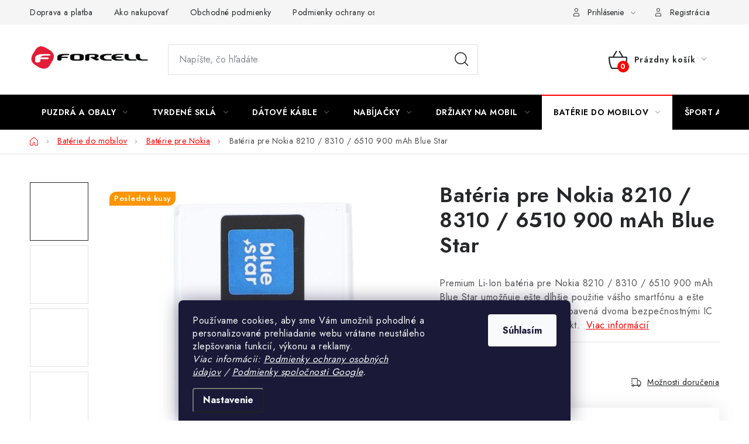

--- FILE ---
content_type: text/html; charset=utf-8
request_url: https://www.forcell.sk/baterie-pre-nokia/baterie-nokia-8210-8310-6510-blb-2-li-ion-900-mah/
body_size: 39699
content:
<!doctype html><html lang="sk" dir="ltr" class="header-background-light external-fonts-loaded"><head><meta charset="utf-8" /><meta name="viewport" content="width=device-width,initial-scale=1" /><title>Batéria  pre Nokia 8210 / 8310 / 6510 900 mAh Blue Star - Forcell.sk</title><link rel="preconnect" href="https://cdn.myshoptet.com" /><link rel="dns-prefetch" href="https://cdn.myshoptet.com" /><link rel="preload" href="https://cdn.myshoptet.com/prj/dist/master/cms/libs/jquery/jquery-1.11.3.min.js" as="script" /><link href="https://cdn.myshoptet.com/prj/dist/master/cms/templates/frontend_templates/shared/css/font-face/nunito.css" rel="stylesheet"><script>
dataLayer = [];
dataLayer.push({'shoptet' : {
    "pageId": 9087,
    "pageType": "productDetail",
    "currency": "EUR",
    "currencyInfo": {
        "decimalSeparator": ",",
        "exchangeRate": 1,
        "priceDecimalPlaces": 2,
        "symbol": "\u20ac",
        "symbolLeft": 1,
        "thousandSeparator": " "
    },
    "language": "sk",
    "projectId": 157127,
    "product": {
        "id": 101549,
        "guid": "789c0238-a7a9-11e7-a17f-002590dad85e",
        "hasVariants": false,
        "codes": [
            {
                "code": 439432
            }
        ],
        "code": "439432",
        "name": "Bat\u00e9ria  pre Nokia 8210 \/ 8310 \/ 6510 900 mAh Blue Star",
        "appendix": "",
        "weight": 0,
        "manufacturer": "Blue Star",
        "manufacturerGuid": "1EF53326EC1D627CBDE8DA0BA3DED3EE",
        "currentCategory": "Bat\u00e9rie do mobilov | Baterie pro Nokia",
        "currentCategoryGuid": "b84bee18-6ccc-11e9-beb1-002590dad85e",
        "defaultCategory": "Bat\u00e9rie do mobilov | Baterie pro Nokia",
        "defaultCategoryGuid": "b84bee18-6ccc-11e9-beb1-002590dad85e",
        "currency": "EUR",
        "priceWithVat": 8.4000000000000004
    },
    "stocks": [
        {
            "id": "ext",
            "title": "Sklad",
            "isDeliveryPoint": 0,
            "visibleOnEshop": 1
        }
    ],
    "cartInfo": {
        "id": null,
        "freeShipping": false,
        "freeShippingFrom": 30,
        "leftToFreeGift": {
            "formattedPrice": "\u20ac0",
            "priceLeft": 0
        },
        "freeGift": false,
        "leftToFreeShipping": {
            "priceLeft": 30,
            "dependOnRegion": 0,
            "formattedPrice": "\u20ac30"
        },
        "discountCoupon": [],
        "getNoBillingShippingPrice": {
            "withoutVat": 0,
            "vat": 0,
            "withVat": 0
        },
        "cartItems": [],
        "taxMode": "ORDINARY"
    },
    "cart": [],
    "customer": {
        "priceRatio": 1,
        "priceListId": 1,
        "groupId": null,
        "registered": false,
        "mainAccount": false
    }
}});
dataLayer.push({'cookie_consent' : {
    "marketing": "denied",
    "analytics": "denied"
}});
document.addEventListener('DOMContentLoaded', function() {
    shoptet.consent.onAccept(function(agreements) {
        if (agreements.length == 0) {
            return;
        }
        dataLayer.push({
            'cookie_consent' : {
                'marketing' : (agreements.includes(shoptet.config.cookiesConsentOptPersonalisation)
                    ? 'granted' : 'denied'),
                'analytics': (agreements.includes(shoptet.config.cookiesConsentOptAnalytics)
                    ? 'granted' : 'denied')
            },
            'event': 'cookie_consent'
        });
    });
});
</script>

<!-- Google Tag Manager -->
<script>(function(w,d,s,l,i){w[l]=w[l]||[];w[l].push({'gtm.start':
new Date().getTime(),event:'gtm.js'});var f=d.getElementsByTagName(s)[0],
j=d.createElement(s),dl=l!='dataLayer'?'&l='+l:'';j.async=true;j.src=
'https://www.googletagmanager.com/gtm.js?id='+i+dl;f.parentNode.insertBefore(j,f);
})(window,document,'script','dataLayer','GTM-T9D5FCTZ');</script>
<!-- End Google Tag Manager -->

<meta property="og:type" content="website"><meta property="og:site_name" content="forcell.sk"><meta property="og:url" content="https://www.forcell.sk/baterie-pre-nokia/baterie-nokia-8210-8310-6510-blb-2-li-ion-900-mah/"><meta property="og:title" content="Batéria  pre Nokia 8210 / 8310 / 6510 900 mAh Blue Star - Forcell.sk"><meta name="author" content="Forcell.sk"><meta name="web_author" content="Shoptet.sk"><meta name="dcterms.rightsHolder" content="www.forcell.sk"><meta name="robots" content="index,follow"><meta property="og:image" content="https://cdn.myshoptet.com/usr/www.forcell.sk/user/shop/big/101549-2_afa98c0bfddb287ebbb7a6603daaf3fc.jpg?686dca44"><meta property="og:description" content="Batéria  pre Nokia 8210 / 8310 / 6510 900 mAh Blue Star. Premium Li-Ion batéria  pre Nokia 8210 / 8310 / 6510 900 mAh Blue Star umožňuje ešte dlhšie použitie vášho smartfónu a ešte spoľahlivejšiu prevádzku. Je vybavená dvoma bezpečnostnými IC obvodmi a nemá pamäťový efekt."><meta name="description" content="Batéria  pre Nokia 8210 / 8310 / 6510 900 mAh Blue Star. Premium Li-Ion batéria  pre Nokia 8210 / 8310 / 6510 900 mAh Blue Star umožňuje ešte dlhšie použitie vášho smartfónu a ešte spoľahlivejšiu prevádzku. Je vybavená dvoma bezpečnostnými IC obvodmi a nemá pamäťový efekt."><meta property="product:price:amount" content="8.4"><meta property="product:price:currency" content="EUR"><style>:root {--color-primary: #000000;--color-primary-h: 0;--color-primary-s: 0%;--color-primary-l: 0%;--color-primary-hover: #fe0000;--color-primary-hover-h: 0;--color-primary-hover-s: 100%;--color-primary-hover-l: 50%;--color-secondary: #fe0000;--color-secondary-h: 0;--color-secondary-s: 100%;--color-secondary-l: 50%;--color-secondary-hover: #9a0000;--color-secondary-hover-h: 0;--color-secondary-hover-s: 100%;--color-secondary-hover-l: 30%;--color-tertiary: #000000;--color-tertiary-h: 0;--color-tertiary-s: 0%;--color-tertiary-l: 0%;--color-tertiary-hover: #cfcfcf;--color-tertiary-hover-h: 0;--color-tertiary-hover-s: 0%;--color-tertiary-hover-l: 81%;--color-header-background: #ffffff;--template-font: "Nunito";--template-headings-font: "Nunito";--header-background-url: url("[data-uri]");--cookies-notice-background: #1A1937;--cookies-notice-color: #F8FAFB;--cookies-notice-button-hover: #f5f5f5;--cookies-notice-link-hover: #27263f;--templates-update-management-preview-mode-content: "Náhľad aktualizácií šablóny je aktívny pre váš prehliadač."}</style>
    <script>var shoptet = shoptet || {};</script>
    <script src="https://cdn.myshoptet.com/prj/dist/master/shop/dist/main-3g-header.js.05f199e7fd2450312de2.js"></script>
<!-- User include --><!-- service 1213(832) html code header -->
<link href="https://fonts.googleapis.com/css2?family=Jost:wght@400;600;700&display=swap" rel="stylesheet">
<link href="https://cdn.myshoptet.com/prj/dist/master/shop/dist/font-shoptet-13.css.3c47e30adfa2e9e2683b.css" rel="stylesheet">
<link type="text/css" href="https://cdn.myshoptet.com/usr/paxio.myshoptet.com/user/documents/Jupiter/style.css?v1618376" rel="stylesheet" media="all" />
<link type="text/css" href="https://cdn.myshoptet.com/usr/paxio.myshoptet.com/user/documents/Jupiter/preklady.css?v11" rel="stylesheet" media="all" />
<link href="https://cdn.myshoptet.com/usr/paxio.myshoptet.com/user/documents/Jupiter/ikony.css?v1" rel="stylesheet">
<!-- api 426(80) html code header -->
<link rel="stylesheet" href="https://cdn.myshoptet.com/usr/api2.dklab.cz/user/documents/_doplnky/navstivene/157127/8/157127_8.css" type="text/css" /><style> :root { --dklab-lastvisited-background-color: #FFFFFF; } </style>
<!-- project html code header -->
<!-- To the top HTML -->
<a id="scroll-top" class="scroll-top-off" title="Hore" onclick="toTheTop()"><span class="fa-chevron-up"></span></a>

<!-- Insurance -->
<!-- link rel="stylesheet" href="/user/documents/usr-insurance.css?ver=6" -->

<style>

  /* Detail buttons add */
  .usr-all-for-param {display: block; padding: 10px 0;}
  .usr-all-for-param a {display: block; color: #ffffff !important; height: 100%;-webkit-justify-content: center;justify-content: center;flex-wrap: wrap;display: flex;align-items: center;text-align: center; background-color: #ED1C24; padding: 10px; width: auto;font-size: 14px;}
  .usr-all-for-param a:hover {color: #ffffff !important;}
  @media (max-width: 479px) {
    .usr-all-for-param a {width: inherit;}
  }
.usr-all-for-param + .usr-all-for-param{padding: 0;}
.usr-all-for-param + .usr-all-for-param a{margin-top: 0;}
@media screen and (min-width: 768px){
.navigation-in > ul > li.ext > ul > li > div > ul > li{width: 100%; display: block;}
.navigation-in > ul > li.ext > ul > li > div > ul > li::after {display: none;}
.more-cat > li:nth-child(n+4){display: none !important;}
.more-cat-link{padding-bottom: 0 !important;text-decoration: underline !important;font-size: 14px !important;}
.more-cat-link:hover{text-decoration: none !important;}
}
.filter-label.disabled{display: none;}
@media screen and (max-width: 767px){
.stars-placeholder, .p .stars-wrapper {margin-bottom: 0;}
.columns-mobile-2 .products-block .p .name {height: 66px;}
.searchWhisperer {padding-bottom: 180px;}
}
.aktivni-filtry .filter-label, .aktivni-filtry .slider-header {background-color: var(--color-secondary);color: #fff;border-color: var(--color-secondary);}
.aktivni-filtry .filter-label::after, .aktivni-filtry .slider-header::after {opacity: 1;}
.aktivni-filtry .from, .aktivni-filtry .to {color: #fff;}
.cart-info-text{background-color: #fff8d1;color: var(--color-text);font-size: 14px;padding: 10px 20px;margin-bottom: 24px;}
.delivery-time span::before {content: "Doručíme už " !important;}
.cat-link-wrapper{display: flex; flex-wrap: wrap;align-items: stretch; margin: 0 -5px;}
.cat-link-wrapper .cat-link{width: calc(33.3333% - 10px); margin: 0 5px 10px 5px;padding: 0;}
@media screen and (max-width: 767px){
.cat-link-wrapper{margin-top: 20px;}
}
@media screen and (max-width: 479px){
.cat-link-wrapper .cat-link {width: calc(100% - 10px);margin-bottom: 5px;}
}
</style>

<script type="text/javascript">
    (function(c,l,a,r,i,t,y){
        c[a]=c[a]||function(){(c[a].q=c[a].q||[]).push(arguments)};
        t=l.createElement(r);t.async=1;t.src="https://www.clarity.ms/tag/"+i;
        y=l.getElementsByTagName(r)[0];y.parentNode.insertBefore(t,y);
    })(window, document, "clarity", "script", "scwfepawr6");
</script>
<!-- /User include --><link rel="shortcut icon" href="/favicon.ico" type="image/x-icon" /><link rel="canonical" href="https://www.forcell.sk/baterie-pre-nokia/baterie-nokia-8210-8310-6510-blb-2-li-ion-900-mah/" />    <script>
        var _hwq = _hwq || [];
        _hwq.push(['setKey', '65A50CAE44E32268FD3C95EF0F0B320E']);
        _hwq.push(['setTopPos', '0']);
        _hwq.push(['showWidget', '22']);
        (function() {
            var ho = document.createElement('script');
            ho.src = 'https://sk.im9.cz/direct/i/gjs.php?n=wdgt&sak=65A50CAE44E32268FD3C95EF0F0B320E';
            var s = document.getElementsByTagName('script')[0]; s.parentNode.insertBefore(ho, s);
        })();
    </script>
    <!-- Global site tag (gtag.js) - Google Analytics -->
    <script async src="https://www.googletagmanager.com/gtag/js?id=G-RYSGKFE4FT"></script>
    <script>
        
        window.dataLayer = window.dataLayer || [];
        function gtag(){dataLayer.push(arguments);}
        

                    console.debug('default consent data');

            gtag('consent', 'default', {"ad_storage":"denied","analytics_storage":"denied","ad_user_data":"denied","ad_personalization":"denied","wait_for_update":500});
            dataLayer.push({
                'event': 'default_consent'
            });
        
        gtag('js', new Date());

                gtag('config', 'UA-107736114-1', { 'groups': "UA" });
        
                gtag('config', 'G-RYSGKFE4FT', {"groups":"GA4","send_page_view":false,"content_group":"productDetail","currency":"EUR","page_language":"sk"});
        
                gtag('config', 'AW-831625287', {"allow_enhanced_conversions":true});
        
        
        
        
        
                    gtag('event', 'page_view', {"send_to":"GA4","page_language":"sk","content_group":"productDetail","currency":"EUR"});
        
                gtag('set', 'currency', 'EUR');

        gtag('event', 'view_item', {
            "send_to": "UA",
            "items": [
                {
                    "id": "439432",
                    "name": "Bat\u00e9ria  pre Nokia 8210 \/ 8310 \/ 6510 900 mAh Blue Star",
                    "category": "Bat\u00e9rie do mobilov \/ Baterie pro Nokia",
                                        "brand": "Blue Star",
                                                            "price": 6.83
                }
            ]
        });
        
        
        
        
        
                    gtag('event', 'view_item', {"send_to":"GA4","page_language":"sk","content_group":"productDetail","value":6.8300000000000001,"currency":"EUR","items":[{"item_id":"439432","item_name":"Bat\u00e9ria  pre Nokia 8210 \/ 8310 \/ 6510 900 mAh Blue Star","item_brand":"Blue Star","item_category":"Bat\u00e9rie do mobilov","item_category2":"Baterie pro Nokia","price":6.8300000000000001,"quantity":1,"index":0}]});
        
        
        
        
        
        
        
        document.addEventListener('DOMContentLoaded', function() {
            if (typeof shoptet.tracking !== 'undefined') {
                for (var id in shoptet.tracking.bannersList) {
                    gtag('event', 'view_promotion', {
                        "send_to": "UA",
                        "promotions": [
                            {
                                "id": shoptet.tracking.bannersList[id].id,
                                "name": shoptet.tracking.bannersList[id].name,
                                "position": shoptet.tracking.bannersList[id].position
                            }
                        ]
                    });
                }
            }

            shoptet.consent.onAccept(function(agreements) {
                if (agreements.length !== 0) {
                    console.debug('gtag consent accept');
                    var gtagConsentPayload =  {
                        'ad_storage': agreements.includes(shoptet.config.cookiesConsentOptPersonalisation)
                            ? 'granted' : 'denied',
                        'analytics_storage': agreements.includes(shoptet.config.cookiesConsentOptAnalytics)
                            ? 'granted' : 'denied',
                                                                                                'ad_user_data': agreements.includes(shoptet.config.cookiesConsentOptPersonalisation)
                            ? 'granted' : 'denied',
                        'ad_personalization': agreements.includes(shoptet.config.cookiesConsentOptPersonalisation)
                            ? 'granted' : 'denied',
                        };
                    console.debug('update consent data', gtagConsentPayload);
                    gtag('consent', 'update', gtagConsentPayload);
                    dataLayer.push(
                        { 'event': 'update_consent' }
                    );
                }
            });
        });
    </script>
<script>
    (function(t, r, a, c, k, i, n, g) { t['ROIDataObject'] = k;
    t[k]=t[k]||function(){ (t[k].q=t[k].q||[]).push(arguments) },t[k].c=i;n=r.createElement(a),
    g=r.getElementsByTagName(a)[0];n.async=1;n.src=c;g.parentNode.insertBefore(n,g)
    })(window, document, 'script', '//www.heureka.sk/ocm/sdk.js?source=shoptet&version=2&page=product_detail', 'heureka', 'sk');

    heureka('set_user_consent', 0);
</script>
</head><body class="desktop id-9087 in-baterie-pre-nokia template-13 type-product type-detail one-column-body columns-mobile-2 columns-4 blank-mode blank-mode-css smart-labels-active ums_forms_redesign--off ums_a11y_category_page--on ums_discussion_rating_forms--off ums_flags_display_unification--on ums_a11y_login--on mobile-header-version-0">
        <div id="fb-root"></div>
        <script>
            window.fbAsyncInit = function() {
                FB.init({
//                    appId            : 'your-app-id',
                    autoLogAppEvents : true,
                    xfbml            : true,
                    version          : 'v19.0'
                });
            };
        </script>
        <script async defer crossorigin="anonymous" src="https://connect.facebook.net/sk_SK/sdk.js"></script>
<!-- Google Tag Manager (noscript) -->
<noscript><iframe src="https://www.googletagmanager.com/ns.html?id=GTM-T9D5FCTZ"
height="0" width="0" style="display:none;visibility:hidden"></iframe></noscript>
<!-- End Google Tag Manager (noscript) -->

    <div class="siteCookies siteCookies--bottom siteCookies--dark js-siteCookies" role="dialog" data-testid="cookiesPopup" data-nosnippet>
        <div class="siteCookies__form">
            <div class="siteCookies__content">
                <div class="siteCookies__text">
                    Používame cookies, aby sme Vám umožnili pohodlné a personalizované prehliadanie webu vrátane neustáleho zlepšovania funkcií, výkonu a reklamy.<em><br />Viac informácii: <a href="/podmienky-ochrany-osobnych-udajov/" target="_blank" rel="noopener noreferrer">Podmienky ochrany osobných údajov</a> / <a href="https://business.safety.google/privacy/" target="_blank" rel="noopener noreferrer">Podmienky spoločnosti Google</a>.</em>
                </div>
                <p class="siteCookies__links">
                    <button class="siteCookies__link js-cookies-settings" aria-label="Nastavenia cookies" data-testid="cookiesSettings">Nastavenie</button>
                </p>
            </div>
            <div class="siteCookies__buttonWrap">
                                <button class="siteCookies__button js-cookiesConsentSubmit" value="all" aria-label="Prijať cookies" data-testid="buttonCookiesAccept">Súhlasím</button>
            </div>
        </div>
        <script>
            document.addEventListener("DOMContentLoaded", () => {
                const siteCookies = document.querySelector('.js-siteCookies');
                document.addEventListener("scroll", shoptet.common.throttle(() => {
                    const st = document.documentElement.scrollTop;
                    if (st > 1) {
                        siteCookies.classList.add('siteCookies--scrolled');
                    } else {
                        siteCookies.classList.remove('siteCookies--scrolled');
                    }
                }, 100));
            });
        </script>
    </div>
<a href="#content" class="skip-link sr-only">Prejsť na obsah</a><div class="overall-wrapper"><div class="user-action"><div class="container">
    <div class="user-action-in">
                    <div id="login" class="user-action-login popup-widget login-widget" role="dialog" aria-labelledby="loginHeading">
        <div class="popup-widget-inner">
                            <h2 id="loginHeading">Prihlásenie k vášmu účtu</h2><div id="customerLogin"><form action="/action/Customer/Login/" method="post" id="formLoginIncluded" class="csrf-enabled formLogin" data-testid="formLogin"><input type="hidden" name="referer" value="" /><div class="form-group"><div class="input-wrapper email js-validated-element-wrapper no-label"><input type="email" name="email" class="form-control" autofocus placeholder="E-mailová adresa (napr. jan@novak.sk)" data-testid="inputEmail" autocomplete="email" required /></div></div><div class="form-group"><div class="input-wrapper password js-validated-element-wrapper no-label"><input type="password" name="password" class="form-control" placeholder="Heslo" data-testid="inputPassword" autocomplete="current-password" required /><span class="no-display">Nemôžete vyplniť toto pole</span><input type="text" name="surname" value="" class="no-display" /></div></div><div class="form-group"><div class="login-wrapper"><button type="submit" class="btn btn-secondary btn-text btn-login" data-testid="buttonSubmit">Prihlásiť sa</button><div class="password-helper"><a href="/registracia/" data-testid="signup" rel="nofollow">Nová registrácia</a><a href="/klient/zabudnute-heslo/" rel="nofollow">Zabudnuté heslo</a></div></div></div></form>
</div>                    </div>
    </div>

                <div id="cart-widget" class="user-action-cart popup-widget cart-widget loader-wrapper" data-testid="popupCartWidget" role="dialog" aria-hidden="true">
            <div class="popup-widget-inner cart-widget-inner place-cart-here">
                <div class="loader-overlay">
                    <div class="loader"></div>
                </div>
            </div>
        </div>
    </div>
</div>
</div><div class="top-navigation-bar" data-testid="topNavigationBar">

    <div class="container">

                            <div class="top-navigation-menu">
                <ul class="top-navigation-bar-menu">
                                            <li class="top-navigation-menu-item-2688">
                            <a href="/doprava/" title="Doprava a platba">Doprava a platba</a>
                        </li>
                                            <li class="top-navigation-menu-item-27">
                            <a href="/ako-nakupovat/" title="Ako nakupovať">Ako nakupovať</a>
                        </li>
                                            <li class="top-navigation-menu-item-39">
                            <a href="/obchodne-podmienky/" title="Obchodné podmienky">Obchodné podmienky</a>
                        </li>
                                            <li class="top-navigation-menu-item-7021">
                            <a href="/podmienky-ochrany-osobnych-udajov/" title="Podmienky ochrany osobných údajov">Podmienky ochrany osobných údajov</a>
                        </li>
                                            <li class="top-navigation-menu-item-2694">
                            <a href="/reklamacia/" title="Reklamácia">Reklamácia</a>
                        </li>
                                            <li class="top-navigation-menu-item-29">
                            <a href="/kontakty/" title="Kontakty">Kontakty</a>
                        </li>
                                    </ul>
                <div class="top-navigation-menu-trigger">Viac</div>
                <ul class="top-navigation-bar-menu-helper"></ul>
            </div>
        
        <div class="top-navigation-tools">
                        <button class="top-nav-button top-nav-button-login toggle-window" type="button" data-target="login" aria-haspopup="dialog" aria-controls="login" aria-expanded="false" data-testid="signin"><span>Prihlásenie</span></button>
    <a href="/registracia/" class="top-nav-button top-nav-button-register" data-testid="headerSignup">Registrácia</a>
        </div>

    </div>

</div>
<header id="header">
        <div class="header-top">
            <div class="container navigation-wrapper header-top-wrapper">
                <div class="site-name"><a href="/" data-testid="linkWebsiteLogo"><img src="https://cdn.myshoptet.com/usr/www.forcell.sk/user/logos/logo_forcell_bez_sk.png" alt="Forcell.sk" fetchpriority="low" /></a></div>                <div class="search" itemscope itemtype="https://schema.org/WebSite">
                    <meta itemprop="headline" content="Baterie pro Nokia"/><meta itemprop="url" content="https://www.forcell.sk"/><meta itemprop="text" content="Batéria pre Nokia 8210 / 8310 / 6510 900 mAh Blue Star. Premium Li-Ion batéria pre Nokia 8210 / 8310 / 6510 900 mAh Blue Star umožňuje ešte dlhšie použitie vášho smartfónu a ešte spoľahlivejšiu prevádzku. Je vybavená dvoma bezpečnostnými IC obvodmi a nemá pamäťový efekt."/>                    <form action="/action/ProductSearch/prepareString/" method="post"
    id="formSearchForm" class="search-form compact-form js-search-main"
    itemprop="potentialAction" itemscope itemtype="https://schema.org/SearchAction" data-testid="searchForm">
    <fieldset>
        <meta itemprop="target"
            content="https://www.forcell.sk/vyhladavanie/?string={string}"/>
        <input type="hidden" name="language" value="sk"/>
        
            
    <span class="search-input-icon" aria-hidden="true"></span>

<input
    type="search"
    name="string"
        class="query-input form-control search-input js-search-input"
    placeholder="Napíšte, čo hľadáte"
    autocomplete="off"
    required
    itemprop="query-input"
    aria-label="Vyhľadávanie"
    data-testid="searchInput"
>
            <button type="submit" class="btn btn-default search-button" data-testid="searchBtn">Hľadať</button>
        
    </fieldset>
</form>
                </div>
                <div class="navigation-buttons">
                    <a href="#" class="toggle-window" data-target="search" data-testid="linkSearchIcon"><span class="sr-only">Hľadať</span></a>
                        
    <a href="/kosik/" class="btn btn-icon toggle-window cart-count" data-target="cart" data-hover="true" data-redirect="true" data-testid="headerCart" rel="nofollow" aria-haspopup="dialog" aria-expanded="false" aria-controls="cart-widget">
        
                <span class="sr-only">Nákupný košík</span>
        
            <span class="cart-price visible-lg-inline-block" data-testid="headerCartPrice">
                                    Prázdny košík                            </span>
        
    
            </a>
                    <a href="#" class="toggle-window" data-target="navigation" data-testid="hamburgerMenu"></a>
                </div>
            </div>
        </div>
        <div class="header-bottom">
            <div class="container navigation-wrapper header-bottom-wrapper js-navigation-container">
                <nav id="navigation" aria-label="Hlavné menu" data-collapsible="true"><div class="navigation-in menu"><ul class="menu-level-1" role="menubar" data-testid="headerMenuItems"><li class="menu-item-9579 ext" role="none"><a href="/puzdra-a-obaly/" data-testid="headerMenuItem" role="menuitem" aria-haspopup="true" aria-expanded="false"><b>Puzdrá a obaly</b><span class="submenu-arrow"></span></a><ul class="menu-level-2" aria-label="Puzdrá a obaly" tabindex="-1" role="menu"><li class="menu-item-9672" role="none"><a href="/puzdra-a-obaly-samsung/" class="menu-image" data-testid="headerMenuItem" tabindex="-1" aria-hidden="true"><img src="data:image/svg+xml,%3Csvg%20width%3D%22140%22%20height%3D%22100%22%20xmlns%3D%22http%3A%2F%2Fwww.w3.org%2F2000%2Fsvg%22%3E%3C%2Fsvg%3E" alt="" aria-hidden="true" width="140" height="100"  data-src="https://cdn.myshoptet.com/usr/www.forcell.sk/user/categories/thumb/samsung.png" fetchpriority="low" /></a><div><a href="/puzdra-a-obaly-samsung/" data-testid="headerMenuItem" role="menuitem"><span>Puzdrá a obaly Samsung</span></a>
                        </div></li><li class="menu-item-9582 has-third-level" role="none"><a href="/puzdra-a-obaly-apple/" class="menu-image" data-testid="headerMenuItem" tabindex="-1" aria-hidden="true"><img src="data:image/svg+xml,%3Csvg%20width%3D%22140%22%20height%3D%22100%22%20xmlns%3D%22http%3A%2F%2Fwww.w3.org%2F2000%2Fsvg%22%3E%3C%2Fsvg%3E" alt="" aria-hidden="true" width="140" height="100"  data-src="https://cdn.myshoptet.com/usr/www.forcell.sk/user/categories/thumb/apple-logo.png" fetchpriority="low" /></a><div><a href="/puzdra-a-obaly-apple/" data-testid="headerMenuItem" role="menuitem"><span>Puzdrá a obaly Apple</span></a>
                                                    <ul class="menu-level-3" role="menu">
                                                                    <li class="menu-item-9597" role="none">
                                        <a href="/puzdra-a-obaly-na-iphone-5-5s-5se/" data-testid="headerMenuItem" role="menuitem">
                                            iPhone 5 / 5S / 5SE</a>,                                    </li>
                                                                    <li class="menu-item-9600" role="none">
                                        <a href="/puzdra-a-obaly-pre-iphone-6-6s/" data-testid="headerMenuItem" role="menuitem">
                                            iPhone 6 / 6s</a>,                                    </li>
                                                                    <li class="menu-item-9603" role="none">
                                        <a href="/puzdra-a-obaly-pre-iphone-6-plus/" data-testid="headerMenuItem" role="menuitem">
                                            iPhone 6 Plus</a>,                                    </li>
                                                                    <li class="menu-item-12944" role="none">
                                        <a href="/puzdra-a-obaly-na-iphone-7-8-se-2020-se2022/" data-testid="headerMenuItem" role="menuitem">
                                            iPhone 7 / 8 / SE 2020 / SE 2022</a>,                                    </li>
                                                                    <li class="menu-item-9765" role="none">
                                        <a href="/puzdra-a-obaly-pre-iphone-7-plus-8-plus/" data-testid="headerMenuItem" role="menuitem">
                                            iPhone 7 Plus / 8 Plus</a>,                                    </li>
                                                                    <li class="menu-item-12410" role="none">
                                        <a href="/puzdra-a-obaly-na-iphone-x-xs-xs-max-xs-plus/" data-testid="headerMenuItem" role="menuitem">
                                            iPhone X / XS / XS Max / XS Plus</a>,                                    </li>
                                                                    <li class="menu-item-10398" role="none">
                                        <a href="/puzdra-a-obaly-pre-iphone-xr/" data-testid="headerMenuItem" role="menuitem">
                                            iPhone XR</a>,                                    </li>
                                                                    <li class="menu-item-11223" role="none">
                                        <a href="/puzdra-a-obaly-na-iphone-11-11-pro-11-pro-max/" data-testid="headerMenuItem" role="menuitem">
                                            iPhone 11 / 11 PRO / 11 PRO MAX</a>,                                    </li>
                                                                    <li class="menu-item-12839" role="none">
                                        <a href="/puzdra-a-obaly-na-iphone-12-12-mini-12-pro-12-pro-max/" data-testid="headerMenuItem" role="menuitem">
                                            iPhone 12 / 12 Mini / 12 PRO / 12 PRO MAX</a>,                                    </li>
                                                                    <li class="menu-item-13546" role="none">
                                        <a href="/pouzdra-a-obaly-na-iphone-13-13-mini-13-pro-13-pro-max/" data-testid="headerMenuItem" role="menuitem">
                                            iPhone 13 / 13 Mini / 13 PRO / 13 PRO MAX</a>,                                    </li>
                                                                    <li class="menu-item-14556" role="none">
                                        <a href="/puzdra-a-obaly-na-iphone-14-14-plus-14-pro-14-pro-max/" data-testid="headerMenuItem" role="menuitem">
                                            iPhone 14 / 14 Plus / 14 PRO / 14 PRO MAX</a>,                                    </li>
                                                                    <li class="menu-item-15392" role="none">
                                        <a href="/puzdra-a-obaly-na-iphone-15-15-plus-15-pro-15-pro-max/" data-testid="headerMenuItem" role="menuitem">
                                            iPhone 15 / 15 Plus / 15 PRO / 15 PRO MAX</a>,                                    </li>
                                                                    <li class="menu-item-15584" role="none">
                                        <a href="/puzdra-a-obaly-na-iphone-16-16-plus-16-pro-16-pro-max/" data-testid="headerMenuItem" role="menuitem">
                                            iPhone 16 / 16 Plus / 16 PRO / 16 PRO MAX</a>,                                    </li>
                                                                    <li class="menu-item-15674" role="none">
                                        <a href="/puzdra-a-obaly-na-iphone-17-17-air-17-pro-17-pro-max/" data-testid="headerMenuItem" role="menuitem">
                                            iPhone 17 / 17 AIR / 17 PRO / 17 PRO MAX</a>,                                    </li>
                                                                    <li class="menu-item-14766" role="none">
                                        <a href="/puzdra-na-ipad/" data-testid="headerMenuItem" role="menuitem">
                                            iPad</a>                                    </li>
                                                            </ul>
                        </div></li><li class="menu-item-15117 has-third-level" role="none"><a href="/puzdra-a-obaly-xiaomi/" class="menu-image" data-testid="headerMenuItem" tabindex="-1" aria-hidden="true"><img src="data:image/svg+xml,%3Csvg%20width%3D%22140%22%20height%3D%22100%22%20xmlns%3D%22http%3A%2F%2Fwww.w3.org%2F2000%2Fsvg%22%3E%3C%2Fsvg%3E" alt="" aria-hidden="true" width="140" height="100"  data-src="https://cdn.myshoptet.com/usr/www.forcell.sk/user/categories/thumb/xiamo-3.png" fetchpriority="low" /></a><div><a href="/puzdra-a-obaly-xiaomi/" data-testid="headerMenuItem" role="menuitem"><span>Puzdrá a obaly Xiaomi</span></a>
                                                    <ul class="menu-level-3" role="menu">
                                                                    <li class="menu-item-15225" role="none">
                                        <a href="/puzdra-a-obaly-na-xiaomi-11t/" data-testid="headerMenuItem" role="menuitem">
                                            Xiaomi 11T</a>,                                    </li>
                                                                    <li class="menu-item-15231" role="none">
                                        <a href="/puzdra-a-obaly-na-xiaomi-12-12x-12-pro/" data-testid="headerMenuItem" role="menuitem">
                                            Xiaomi 12 / 12X / 12 PRO</a>,                                    </li>
                                                                    <li class="menu-item-15279" role="none">
                                        <a href="/puzdra-a-obaly-na-xiaomi-13/" data-testid="headerMenuItem" role="menuitem">
                                            Xiaomi 13</a>,                                    </li>
                                                                    <li class="menu-item-15567" role="none">
                                        <a href="/puzdra-a-obaly-na-xiaomi-14/" data-testid="headerMenuItem" role="menuitem">
                                            Xiaomi 14</a>,                                    </li>
                                                                    <li class="menu-item-15662" role="none">
                                        <a href="/puzdra--obaly-a-kryty-na-xiaomi-15/" data-testid="headerMenuItem" role="menuitem">
                                            Xiaomi 15</a>,                                    </li>
                                                                    <li class="menu-item-15183" role="none">
                                        <a href="/puzdra-a-obaly-na-xiaomi-mi-a2-a2-lite/" data-testid="headerMenuItem" role="menuitem">
                                            Xiaomi Mi A2 / A2 Lite</a>,                                    </li>
                                                                    <li class="menu-item-15129" role="none">
                                        <a href="/puzdra-a-obaly-na-xiaomi-mi-10/" data-testid="headerMenuItem" role="menuitem">
                                            Xiaomi Mi 10</a>,                                    </li>
                                                                    <li class="menu-item-15216" role="none">
                                        <a href="/puzdra-a-obaly-na-xiaomi-mi-11/" data-testid="headerMenuItem" role="menuitem">
                                            Xiaomi Mi 11</a>,                                    </li>
                                                                    <li class="menu-item-15156" role="none">
                                        <a href="/puzdra-a-obaly-na-xiaomi-redmi-6-6a-6-pro/" data-testid="headerMenuItem" role="menuitem">
                                            Xiaomi Redmi 6 / 6A / 6 Pro</a>,                                    </li>
                                                                    <li class="menu-item-15162" role="none">
                                        <a href="/puzdra-a-obaly-na-xiaomi-redmi-7-7a/" data-testid="headerMenuItem" role="menuitem">
                                            Xiaomi Redmi 7 / 7A</a>,                                    </li>
                                                                    <li class="menu-item-15168" role="none">
                                        <a href="/puzdra-a-obaly-na-xiaomi-redmi-8-8a/" data-testid="headerMenuItem" role="menuitem">
                                            Xiaomi Redmi 8 / 8A</a>,                                    </li>
                                                                    <li class="menu-item-15141" role="none">
                                        <a href="/pouzdra-a-obaly-na-xiaomi-redmi-9--note-9/" data-testid="headerMenuItem" role="menuitem">
                                            Xiaomi Redmi 9 / Note 9</a>,                                    </li>
                                                                    <li class="menu-item-15222" role="none">
                                        <a href="/puzdra-a-obaly-na-xiaomi-redmi-10/" data-testid="headerMenuItem" role="menuitem">
                                            Xiaomi Redmi 10</a>,                                    </li>
                                                                    <li class="menu-item-15282" role="none">
                                        <a href="/puzdra-a-obaly-na-xiaomi-redmi-12/" data-testid="headerMenuItem" role="menuitem">
                                            Xiaomi Redmi 12</a>,                                    </li>
                                                                    <li class="menu-item-15483" role="none">
                                        <a href="/puzdra-a-obaly-na-xiaomi-redmi-13/" data-testid="headerMenuItem" role="menuitem">
                                            Xiaomi Redmi 13</a>,                                    </li>
                                                                    <li class="menu-item-15615" role="none">
                                        <a href="/puzdra-a-obaly-na-xiaomi-redmi-14/" data-testid="headerMenuItem" role="menuitem">
                                            Xiaomi Redmi 14</a>,                                    </li>
                                                                    <li class="menu-item-15701" role="none">
                                        <a href="/puzdra-a-obaly-na-xiaomi-redmi-15/" data-testid="headerMenuItem" role="menuitem">
                                            Xiaomi Redmi 15</a>,                                    </li>
                                                                    <li class="menu-item-15240" role="none">
                                        <a href="/puzdra-a-obaly-pre-xiaomi-redmi-a1/" data-testid="headerMenuItem" role="menuitem">
                                            Xiaomi Redmi A1</a>,                                    </li>
                                                                    <li class="menu-item-15573" role="none">
                                        <a href="/puzdra-a-obaly-pre-xiaomi-redmi-a3/" data-testid="headerMenuItem" role="menuitem">
                                            Xiaomi Redmi A3</a>,                                    </li>
                                                                    <li class="menu-item-15671" role="none">
                                        <a href="/puzdra-a-obaly-pre-xiaomi-redmi-a5/" data-testid="headerMenuItem" role="menuitem">
                                            Xiaomi Redmi A5</a>,                                    </li>
                                                                    <li class="menu-item-15192" role="none">
                                        <a href="/pouzdra-a-obaly-na-xiaomi-redmi-k20/" data-testid="headerMenuItem" role="menuitem">
                                            Xiaomi Redmi K20</a>,                                    </li>
                                                                    <li class="menu-item-15219" role="none">
                                        <a href="/puzdra-a-obaly-na-xiaomi-redmi-k40/" data-testid="headerMenuItem" role="menuitem">
                                            Xiaomi Redmi K40</a>,                                    </li>
                                                                    <li class="menu-item-15159" role="none">
                                        <a href="/puzdra-a-obaly-na-xiaomi-redmi-note-7/" data-testid="headerMenuItem" role="menuitem">
                                            Xiaomi Redmi Note 7</a>,                                    </li>
                                                                    <li class="menu-item-15165" role="none">
                                        <a href="/puzdra-a-obaly-na-xiaomi-redmi-note-8/" data-testid="headerMenuItem" role="menuitem">
                                            Xiaomi Redmi Note 8</a>,                                    </li>
                                                                    <li class="menu-item-15174" role="none">
                                        <a href="/puzdra-a-obaly-na-xiaomi-redmi-note-10/" data-testid="headerMenuItem" role="menuitem">
                                            Xiaomi Redmi Note 10</a>,                                    </li>
                                                                    <li class="menu-item-15228" role="none">
                                        <a href="/puzdra-a-obaly-na-xiaomi-redmi-note-11/" data-testid="headerMenuItem" role="menuitem">
                                            Xiaomi Redmi Note 11</a>,                                    </li>
                                                                    <li class="menu-item-15285" role="none">
                                        <a href="/puzdra-a-obaly-na-xiaomi-redmi-note-12/" data-testid="headerMenuItem" role="menuitem">
                                            Xiaomi Redmi Note 12</a>,                                    </li>
                                                                    <li class="menu-item-15537" role="none">
                                        <a href="/puzdra-a-obaly-na-xiaomi-redmi-note-13/" data-testid="headerMenuItem" role="menuitem">
                                            Xiaomi Redmi Note 13</a>,                                    </li>
                                                                    <li class="menu-item-15635" role="none">
                                        <a href="/puzdra--obaly-a-kryty-na-xiaomi-redmi-note-14/" data-testid="headerMenuItem" role="menuitem">
                                            Xiaomi Redmi Note 14</a>,                                    </li>
                                                                    <li class="menu-item-15186" role="none">
                                        <a href="/puzdra-a-obaly-na-mobil-xiaomi-poco/" data-testid="headerMenuItem" role="menuitem">
                                            Xiaomi POCO</a>,                                    </li>
                                                                    <li class="menu-item-15237" role="none">
                                        <a href="/ostatne-pouzdra-a-obaly-na-xiaomi/" data-testid="headerMenuItem" role="menuitem">
                                            Ostatné pouzdrá a obaly na Xiaomi</a>,                                    </li>
                                                                    <li class="menu-item-15276" role="none">
                                        <a href="/remienky-pre-hodinky-xiaomi-mi-band/" data-testid="headerMenuItem" role="menuitem">
                                            Xiaomi Mi Band</a>                                    </li>
                                                            </ul>
                        </div></li><li class="menu-item-9621 has-third-level" role="none"><a href="/puzdra-a-obaly-huawei/" class="menu-image" data-testid="headerMenuItem" tabindex="-1" aria-hidden="true"><img src="data:image/svg+xml,%3Csvg%20width%3D%22140%22%20height%3D%22100%22%20xmlns%3D%22http%3A%2F%2Fwww.w3.org%2F2000%2Fsvg%22%3E%3C%2Fsvg%3E" alt="" aria-hidden="true" width="140" height="100"  data-src="https://cdn.myshoptet.com/usr/www.forcell.sk/user/categories/thumb/huawei-logo.png" fetchpriority="low" /></a><div><a href="/puzdra-a-obaly-huawei/" data-testid="headerMenuItem" role="menuitem"><span>Puzdrá a obaly Huawei</span></a>
                                                    <ul class="menu-level-3" role="menu">
                                                                    <li class="menu-item-14952" role="none">
                                        <a href="/puzdra-a-obaly-na-huawei-honor/" data-testid="headerMenuItem" role="menuitem">
                                            Puzdrá a obaly na Huawei Honor</a>,                                    </li>
                                                                    <li class="menu-item-9777" role="none">
                                        <a href="/puzdra-a-obaly-pre-huawei-mate-10-10lite-10pro/" data-testid="headerMenuItem" role="menuitem">
                                            Puzdrá a obaly pre Huawei Mate 10/10Lite/10Pro</a>,                                    </li>
                                                                    <li class="menu-item-10377" role="none">
                                        <a href="/puzdra-a-obaly-pre-huawei-mate-20--20-lite--20-pro/" data-testid="headerMenuItem" role="menuitem">
                                            Puzdrá a obaly pre Huawei Mate 20/ 20 Lite/ 20 Pro</a>,                                    </li>
                                                                    <li class="menu-item-11145" role="none">
                                        <a href="/pouzdra-a-obaly-na-huawei-nova/" data-testid="headerMenuItem" role="menuitem">
                                            Puzdrá a obaly na Huawei Nova</a>,                                    </li>
                                                                    <li class="menu-item-9780" role="none">
                                        <a href="/puzdra-a-obaly-pre-huawei-p-smart/" data-testid="headerMenuItem" role="menuitem">
                                            Puzdrá a obaly pre Huawei P Smart</a>,                                    </li>
                                                                    <li class="menu-item-9630" role="none">
                                        <a href="/puzdra-a-obaly-na-huawei-p8-p8-lite/" data-testid="headerMenuItem" role="menuitem">
                                            Huawei P8 / P8 Lite</a>,                                    </li>
                                                                    <li class="menu-item-9840" role="none">
                                        <a href="/puzdra-a-obaly-na-huawei-p8-lite-2017-p9-lite-2017/" data-testid="headerMenuItem" role="menuitem">
                                            Huawei P8 Lite (2017) / P9 Lite (2017)</a>,                                    </li>
                                                                    <li class="menu-item-9843" role="none">
                                        <a href="/puzdra-a-obaly-pre-huawei-p9-p9-lite/" data-testid="headerMenuItem" role="menuitem">
                                            Huawei P9 / P9 Lite</a>,                                    </li>
                                                                    <li class="menu-item-9627" role="none">
                                        <a href="/puzdra-a-obaly-pre-huawei-p10-p10lite/" data-testid="headerMenuItem" role="menuitem">
                                            Puzdrá a obaly pre Huawei P10/P10Lite</a>,                                    </li>
                                                                    <li class="menu-item-9783" role="none">
                                        <a href="/puzdra-a-obaly-pre-huawei-p20-p20-lite-p20-pro/" data-testid="headerMenuItem" role="menuitem">
                                            Puzdrá a obaly pre Huawei P20/P20 Lite/P20 Pro</a>,                                    </li>
                                                                    <li class="menu-item-11016" role="none">
                                        <a href="/pouzdra-a-obaly-na-huawei-p30--p30-lite--p30-pro/" data-testid="headerMenuItem" role="menuitem">
                                            Pouzdra a obaly na Huawei P30/ P30 Lite/ P30 Pro</a>,                                    </li>
                                                                    <li class="menu-item-12779" role="none">
                                        <a href="/puzdra-a-obaly-na-huawei-p40/" data-testid="headerMenuItem" role="menuitem">
                                            Huawei P40</a>,                                    </li>
                                                                    <li class="menu-item-15419" role="none">
                                        <a href="/puzdra-a-obaly-na-huawei-p60/" data-testid="headerMenuItem" role="menuitem">
                                            Huawei P60</a>,                                    </li>
                                                                    <li class="menu-item-12053" role="none">
                                        <a href="/pouzdra-a-obaly-na-huawei-y5/" data-testid="headerMenuItem" role="menuitem">
                                            Pouzdra a obaly na Huawei Y5</a>,                                    </li>
                                                                    <li class="menu-item-12044" role="none">
                                        <a href="/pouzdra-a-obaly-na-huawei-y6/" data-testid="headerMenuItem" role="menuitem">
                                            Pouzdra a obaly na Huawei Y6</a>,                                    </li>
                                                                    <li class="menu-item-10407" role="none">
                                        <a href="/puzdra-a-obaly-pre-huawei-y9/" data-testid="headerMenuItem" role="menuitem">
                                            Puzdrá a obaly pre Huawei Y9</a>,                                    </li>
                                                                    <li class="menu-item-9639" role="none">
                                        <a href="/ostatne-puzdra-a-obaly-pre-huawei/" data-testid="headerMenuItem" role="menuitem">
                                            Ostatné Puzdrá a obaly pre Huawei</a>                                    </li>
                                                            </ul>
                        </div></li><li class="menu-item-12992" role="none"><a href="/pouzdra-a-obaly-oppo/" class="menu-image" data-testid="headerMenuItem" tabindex="-1" aria-hidden="true"><img src="data:image/svg+xml,%3Csvg%20width%3D%22140%22%20height%3D%22100%22%20xmlns%3D%22http%3A%2F%2Fwww.w3.org%2F2000%2Fsvg%22%3E%3C%2Fsvg%3E" alt="" aria-hidden="true" width="140" height="100"  data-src="https://cdn.myshoptet.com/usr/www.forcell.sk/user/categories/thumb/oppo-logo1.jpg" fetchpriority="low" /></a><div><a href="/pouzdra-a-obaly-oppo/" data-testid="headerMenuItem" role="menuitem"><span>Puzdrá a obaly OPPO</span></a>
                        </div></li><li class="menu-item-13088" role="none"><a href="/pouzdra-a-obaly-realme/" class="menu-image" data-testid="headerMenuItem" tabindex="-1" aria-hidden="true"><img src="data:image/svg+xml,%3Csvg%20width%3D%22140%22%20height%3D%22100%22%20xmlns%3D%22http%3A%2F%2Fwww.w3.org%2F2000%2Fsvg%22%3E%3C%2Fsvg%3E" alt="" aria-hidden="true" width="140" height="100"  data-src="https://cdn.myshoptet.com/usr/www.forcell.sk/user/categories/thumb/realme.png" fetchpriority="low" /></a><div><a href="/pouzdra-a-obaly-realme/" data-testid="headerMenuItem" role="menuitem"><span>Puzdrá a obaly Realme</span></a>
                        </div></li><li class="menu-item-13211" role="none"><a href="/pouzdra-a-obaly-motorola/" class="menu-image" data-testid="headerMenuItem" tabindex="-1" aria-hidden="true"><img src="data:image/svg+xml,%3Csvg%20width%3D%22140%22%20height%3D%22100%22%20xmlns%3D%22http%3A%2F%2Fwww.w3.org%2F2000%2Fsvg%22%3E%3C%2Fsvg%3E" alt="" aria-hidden="true" width="140" height="100"  data-src="https://cdn.myshoptet.com/usr/www.forcell.sk/user/categories/thumb/motorola.png" fetchpriority="low" /></a><div><a href="/pouzdra-a-obaly-motorola/" data-testid="headerMenuItem" role="menuitem"><span>Puzdrá a obaly Motorola</span></a>
                        </div></li><li class="menu-item-10404 has-third-level" role="none"><a href="/puzdra-pre-ostatne-znacky/" class="menu-image" data-testid="headerMenuItem" tabindex="-1" aria-hidden="true"><img src="data:image/svg+xml,%3Csvg%20width%3D%22140%22%20height%3D%22100%22%20xmlns%3D%22http%3A%2F%2Fwww.w3.org%2F2000%2Fsvg%22%3E%3C%2Fsvg%3E" alt="" aria-hidden="true" width="140" height="100"  data-src="https://cdn.myshoptet.com/usr/www.forcell.sk/user/categories/thumb/ine_znacky.png" fetchpriority="low" /></a><div><a href="/puzdra-pre-ostatne-znacky/" data-testid="headerMenuItem" role="menuitem"><span>Puzdrá pre ostatné značky</span></a>
                                                    <ul class="menu-level-3" role="menu">
                                                                    <li class="menu-item-9852" role="none">
                                        <a href="/puzdra-a-obaly-alcatel/" data-testid="headerMenuItem" role="menuitem">
                                            Puzdrá a obaly Alcatel</a>,                                    </li>
                                                                    <li class="menu-item-14544" role="none">
                                        <a href="/puzdra-a-obaly-google/" data-testid="headerMenuItem" role="menuitem">
                                            Puzdrá a obaly Google</a>,                                    </li>
                                                                    <li class="menu-item-9609" role="none">
                                        <a href="/puzdra-a-obaly-htc/" data-testid="headerMenuItem" role="menuitem">
                                            Puzdrá a obaly HTC</a>,                                    </li>
                                                                    <li class="menu-item-15350" role="none">
                                        <a href="/puzdra-a-obaly-honor/" data-testid="headerMenuItem" role="menuitem">
                                            Puzdrá a obaly Honor</a>,                                    </li>
                                                                    <li class="menu-item-15534" role="none">
                                        <a href="/puzdra-a-obaly-na-telefony-infinix/" data-testid="headerMenuItem" role="menuitem">
                                            Puzdrá a obaly Infinix</a>,                                    </li>
                                                                    <li class="menu-item-9651" role="none">
                                        <a href="/puzdra-a-obaly-lg/" data-testid="headerMenuItem" role="menuitem">
                                            Puzdrá a obaly LG</a>,                                    </li>
                                                                    <li class="menu-item-9663" role="none">
                                        <a href="/puzdra-a-obaly-nokia/" data-testid="headerMenuItem" role="menuitem">
                                            Puzdrá a obaly Nokia</a>,                                    </li>
                                                                    <li class="menu-item-13453" role="none">
                                        <a href="/pouzdra-a-obaly-oneplus/" data-testid="headerMenuItem" role="menuitem">
                                            Puzdrá a obaly Oneplus</a>,                                    </li>
                                                                    <li class="menu-item-9729" role="none">
                                        <a href="/puzdra-a-obaly-sony-xperia/" data-testid="headerMenuItem" role="menuitem">
                                            Puzdrá a obaly Sony Xperia</a>,                                    </li>
                                                                    <li class="menu-item-15531" role="none">
                                        <a href="/puzdra-a-obaly-na-telefon-tecno/" data-testid="headerMenuItem" role="menuitem">
                                            Puzdrá a obaly Tecno</a>,                                    </li>
                                                                    <li class="menu-item-13283" role="none">
                                        <a href="/pouzdra-a-obaly-vivo/" data-testid="headerMenuItem" role="menuitem">
                                            Pouzdra a obaly Vivo</a>                                    </li>
                                                            </ul>
                        </div></li><li class="menu-item-9588 has-third-level" role="none"><a href="/puzdra-a-obaly-podla-znacky/" class="menu-image" data-testid="headerMenuItem" tabindex="-1" aria-hidden="true"><img src="data:image/svg+xml,%3Csvg%20width%3D%22140%22%20height%3D%22100%22%20xmlns%3D%22http%3A%2F%2Fwww.w3.org%2F2000%2Fsvg%22%3E%3C%2Fsvg%3E" alt="" aria-hidden="true" width="140" height="100"  data-src="https://cdn.myshoptet.com/usr/www.forcell.sk/user/categories/thumb/10.png" fetchpriority="low" /></a><div><a href="/puzdra-a-obaly-podla-znacky/" data-testid="headerMenuItem" role="menuitem"><span>Puzdrá a obaly podľa značky</span></a>
                                                    <ul class="menu-level-3" role="menu">
                                                                    <li class="menu-item-10356" role="none">
                                        <a href="/360-full-cover-pc/" data-testid="headerMenuItem" role="menuitem">
                                            360 Full Cover PC</a>,                                    </li>
                                                                    <li class="menu-item-14601" role="none">
                                        <a href="/clear-mag-cover/" data-testid="headerMenuItem" role="menuitem">
                                            Clear Mag Cover</a>,                                    </li>
                                                                    <li class="menu-item-9591" role="none">
                                        <a href="/fancy-book/" data-testid="headerMenuItem" role="menuitem">
                                            Fancy Book</a>,                                    </li>
                                                                    <li class="menu-item-9795" role="none">
                                        <a href="/ferrari/" data-testid="headerMenuItem" role="menuitem">
                                            Ferrari</a>,                                    </li>
                                                                    <li class="menu-item-9645" role="none">
                                        <a href="/forcell-chic/" data-testid="headerMenuItem" role="menuitem">
                                            Forcell &amp; Chic!</a>,                                    </li>
                                                                    <li class="menu-item-9594" role="none">
                                        <a href="/mercury/" data-testid="headerMenuItem" role="menuitem">
                                            Mercury</a>,                                    </li>
                                                                    <li class="menu-item-15096" role="none">
                                        <a href="/puzdra-a-obaly-pod-svojou-znackou-oem/" data-testid="headerMenuItem" role="menuitem">
                                            OEM produtky</a>,                                    </li>
                                                                    <li class="menu-item-10359" role="none">
                                        <a href="/roar/" data-testid="headerMenuItem" role="menuitem">
                                            Roar</a>,                                    </li>
                                                                    <li class="menu-item-13357" role="none">
                                        <a href="/spigen/" data-testid="headerMenuItem" role="menuitem">
                                            Spigen</a>,                                    </li>
                                                                    <li class="menu-item-13375" role="none">
                                        <a href="/super-clear-hybrid/" data-testid="headerMenuItem" role="menuitem">
                                            SUPER CLEAR HYBRID</a>                                    </li>
                                                            </ul>
                        </div></li><li class="menu-item-9816 has-third-level" role="none"><a href="/puzdra-a-obaly-podla-typu-a-pouzitia/" class="menu-image" data-testid="headerMenuItem" tabindex="-1" aria-hidden="true"><img src="data:image/svg+xml,%3Csvg%20width%3D%22140%22%20height%3D%22100%22%20xmlns%3D%22http%3A%2F%2Fwww.w3.org%2F2000%2Fsvg%22%3E%3C%2Fsvg%3E" alt="" aria-hidden="true" width="140" height="100"  data-src="https://cdn.myshoptet.com/usr/www.forcell.sk/user/categories/thumb/9.png" fetchpriority="low" /></a><div><a href="/puzdra-a-obaly-podla-typu-a-pouzitia/" data-testid="headerMenuItem" role="menuitem"><span>Puzdrá a obaly podľa typu a použitia</span></a>
                                                    <ul class="menu-level-3" role="menu">
                                                                    <li class="menu-item-14193" role="none">
                                        <a href="/elegantne-puzdra-a-obaly/" data-testid="headerMenuItem" role="menuitem">
                                            Elegantné puzdrá a obaly</a>,                                    </li>
                                                                    <li class="menu-item-14883" role="none">
                                        <a href="/extravagantne-puzdra-a-obaly/" data-testid="headerMenuItem" role="menuitem">
                                            Extravagantné puzdrá a obaly</a>,                                    </li>
                                                                    <li class="menu-item-14475" role="none">
                                        <a href="/magsafe-puzdra-a-obaly/" data-testid="headerMenuItem" role="menuitem">
                                            MagSafe puzdrá a obaly</a>,                                    </li>
                                                                    <li class="menu-item-14184" role="none">
                                        <a href="/odolne-puzdra-a-obaly/" data-testid="headerMenuItem" role="menuitem">
                                            Odolné puzdrá a obaly</a>,                                    </li>
                                                                    <li class="menu-item-11423" role="none">
                                        <a href="/puzdra-na-opasok/" data-testid="headerMenuItem" role="menuitem">
                                            Puzdrá na opasok</a>,                                    </li>
                                                                    <li class="menu-item-14910" role="none">
                                        <a href="/puzdra-so-stojanom/" data-testid="headerMenuItem" role="menuitem">
                                            Puzdrá so stojanom</a>,                                    </li>
                                                                    <li class="menu-item-9831" role="none">
                                        <a href="/silikonove-puzdra-a-obaly/" data-testid="headerMenuItem" role="menuitem">
                                            Silikónové puzdrá a obaly</a>,                                    </li>
                                                                    <li class="menu-item-12404" role="none">
                                        <a href="/sportove-puzdra-a-obaly/" data-testid="headerMenuItem" role="menuitem">
                                            Športové puzdrá a obaly</a>,                                    </li>
                                                                    <li class="menu-item-9819" role="none">
                                        <a href="/univerzalne-puzdra-a-obaly/" data-testid="headerMenuItem" role="menuitem">
                                            Univerzálne puzdrá a obaly</a>,                                    </li>
                                                                    <li class="menu-item-10752" role="none">
                                        <a href="/vodotesne-puzdra-a-obaly/" data-testid="headerMenuItem" role="menuitem">
                                            Vodotesné puzdrá a obaly</a>,                                    </li>
                                                                    <li class="menu-item-14187" role="none">
                                        <a href="/zatvaracie-penazenkove/" data-testid="headerMenuItem" role="menuitem">
                                            Zatváracie - Peňaženkové</a>                                    </li>
                                                            </ul>
                        </div></li><li class="menu-item-15264 has-third-level" role="none"><a href="/naramky-na-smart-hodiny/" class="menu-image" data-testid="headerMenuItem" tabindex="-1" aria-hidden="true"><img src="data:image/svg+xml,%3Csvg%20width%3D%22140%22%20height%3D%22100%22%20xmlns%3D%22http%3A%2F%2Fwww.w3.org%2F2000%2Fsvg%22%3E%3C%2Fsvg%3E" alt="" aria-hidden="true" width="140" height="100"  data-src="https://cdn.myshoptet.com/usr/www.forcell.sk/user/categories/thumb/3522a37ba8b50b0495d55e788d319fc0.jpg" fetchpriority="low" /></a><div><a href="/naramky-na-smart-hodiny/" data-testid="headerMenuItem" role="menuitem"><span>Náramky na hodinky</span></a>
                                                    <ul class="menu-level-3" role="menu">
                                                                    <li class="menu-item-15383" role="none">
                                        <a href="/remienky-pre-apple-watch/" data-testid="headerMenuItem" role="menuitem">
                                            Apple Watch</a>,                                    </li>
                                                                    <li class="menu-item-15407" role="none">
                                        <a href="/remienky-pre-garmin-fenix/" data-testid="headerMenuItem" role="menuitem">
                                            Garmin Fenix</a>,                                    </li>
                                                                    <li class="menu-item-15410" role="none">
                                        <a href="/remienky-pre-samsung-watch/" data-testid="headerMenuItem" role="menuitem">
                                            Samsung Watch</a>,                                    </li>
                                                                    <li class="menu-item-15386" role="none">
                                        <a href="/remienky-pre-xiaomi-mi-band/" data-testid="headerMenuItem" role="menuitem">
                                            Xiaomi Mi Band</a>                                    </li>
                                                            </ul>
                        </div></li><li class="menu-item-9468" role="none"><a href="/puzdra-pre-tablet/" class="menu-image" data-testid="headerMenuItem" tabindex="-1" aria-hidden="true"><img src="data:image/svg+xml,%3Csvg%20width%3D%22140%22%20height%3D%22100%22%20xmlns%3D%22http%3A%2F%2Fwww.w3.org%2F2000%2Fsvg%22%3E%3C%2Fsvg%3E" alt="" aria-hidden="true" width="140" height="100"  data-src="https://cdn.myshoptet.com/usr/www.forcell.sk/user/categories/thumb/133960-11_univerzalni-puzdro-blun-pro-tablet-7-unt-limonka.jpg" fetchpriority="low" /></a><div><a href="/puzdra-pre-tablet/" data-testid="headerMenuItem" role="menuitem"><span>Puzdrá pre tablety</span></a>
                        </div></li></ul></li>
<li class="menu-item-13680 ext" role="none"><a href="/tvrdene-skla/" data-testid="headerMenuItem" role="menuitem" aria-haspopup="true" aria-expanded="false"><b>Tvrdené sklá</b><span class="submenu-arrow"></span></a><ul class="menu-level-2" aria-label="Tvrdené sklá" tabindex="-1" role="menu"><li class="menu-item-13692 has-third-level" role="none"><a href="/tvrdene-skla-na-samsung/" class="menu-image" data-testid="headerMenuItem" tabindex="-1" aria-hidden="true"><img src="data:image/svg+xml,%3Csvg%20width%3D%22140%22%20height%3D%22100%22%20xmlns%3D%22http%3A%2F%2Fwww.w3.org%2F2000%2Fsvg%22%3E%3C%2Fsvg%3E" alt="" aria-hidden="true" width="140" height="100"  data-src="https://cdn.myshoptet.com/usr/www.forcell.sk/user/categories/thumb/samsung-1.png" fetchpriority="low" /></a><div><a href="/tvrdene-skla-na-samsung/" data-testid="headerMenuItem" role="menuitem"><span>Tvrdené sklá na Samsung</span></a>
                                                    <ul class="menu-level-3" role="menu">
                                                                    <li class="menu-item-14604" role="none">
                                        <a href="/tvrdene-skla-na-samsung-galaxy-a/" data-testid="headerMenuItem" role="menuitem">
                                            Samsung Galaxy A</a>,                                    </li>
                                                                    <li class="menu-item-14769" role="none">
                                        <a href="/tvrdene-skla-na-samsung-galaxy-j/" data-testid="headerMenuItem" role="menuitem">
                                            Samsung Galaxy J</a>,                                    </li>
                                                                    <li class="menu-item-14772" role="none">
                                        <a href="/tvrdene-skla-na-samsung-galaxy-note/" data-testid="headerMenuItem" role="menuitem">
                                            Samsung Galaxy Note</a>,                                    </li>
                                                                    <li class="menu-item-14775" role="none">
                                        <a href="/tvrdene-skla-na-samsung-galaxy-m/" data-testid="headerMenuItem" role="menuitem">
                                            Samsung Galaxy M</a>,                                    </li>
                                                                    <li class="menu-item-14778" role="none">
                                        <a href="/tvrdene-skla-na-samsung-galaxy-s/" data-testid="headerMenuItem" role="menuitem">
                                            Samsung Galaxy S</a>,                                    </li>
                                                                    <li class="menu-item-15480" role="none">
                                        <a href="/tvrdene-skla-na-samsung-galaxy-tab/" data-testid="headerMenuItem" role="menuitem">
                                            Samsung Galaxy Tab</a>,                                    </li>
                                                                    <li class="menu-item-14025" role="none">
                                        <a href="/ostatni-tvrzena-skla-na-samsung-galaxy/" data-testid="headerMenuItem" role="menuitem">
                                            Ostatné tvrdené sklá na Samsung Galaxy</a>                                    </li>
                                                            </ul>
                        </div></li><li class="menu-item-13710 has-third-level" role="none"><a href="/tvrdene-skla-na-apple/" class="menu-image" data-testid="headerMenuItem" tabindex="-1" aria-hidden="true"><img src="data:image/svg+xml,%3Csvg%20width%3D%22140%22%20height%3D%22100%22%20xmlns%3D%22http%3A%2F%2Fwww.w3.org%2F2000%2Fsvg%22%3E%3C%2Fsvg%3E" alt="" aria-hidden="true" width="140" height="100"  data-src="https://cdn.myshoptet.com/usr/www.forcell.sk/user/categories/thumb/apple-logo-1.png" fetchpriority="low" /></a><div><a href="/tvrdene-skla-na-apple/" data-testid="headerMenuItem" role="menuitem"><span>Tvrdené sklá na Apple</span></a>
                                                    <ul class="menu-level-3" role="menu">
                                                                    <li class="menu-item-14085" role="none">
                                        <a href="/tvrzena-skla-na-iphone-4-4s/" data-testid="headerMenuItem" role="menuitem">
                                            iPhone 4 / 4S</a>,                                    </li>
                                                                    <li class="menu-item-13830" role="none">
                                        <a href="/tvrzena-skla-na-iphone-5-5c-5s-se/" data-testid="headerMenuItem" role="menuitem">
                                            iPhone 5 / 5C / 5S / SE</a>,                                    </li>
                                                                    <li class="menu-item-13836" role="none">
                                        <a href="/tvrzena-skla-na-iphone-6-6s/" data-testid="headerMenuItem" role="menuitem">
                                            iPhone 6 / 6S</a>,                                    </li>
                                                                    <li class="menu-item-13869" role="none">
                                        <a href="/tvrzena-skla-na-iphone-6-6s-plus/" data-testid="headerMenuItem" role="menuitem">
                                            iPhone 6 Plus / 6S Plus</a>,                                    </li>
                                                                    <li class="menu-item-13914" role="none">
                                        <a href="/tvrzena-skla-na-iphone-7--8--se-2020-2/" data-testid="headerMenuItem" role="menuitem">
                                            iPhone 7 / 8 / SE 2020 / SE 2022</a>,                                    </li>
                                                                    <li class="menu-item-13833" role="none">
                                        <a href="/tvrzena-skla-na-iphone-7-8-plus/" data-testid="headerMenuItem" role="menuitem">
                                            iPhone 7 Plus / 8 Plus</a>,                                    </li>
                                                                    <li class="menu-item-13713" role="none">
                                        <a href="/tvrzena-skla-na-iphone-x/" data-testid="headerMenuItem" role="menuitem">
                                            iPhone X / Xr / Xs</a>,                                    </li>
                                                                    <li class="menu-item-13917" role="none">
                                        <a href="/tvrzena-skla-na-iphone-11-2/" data-testid="headerMenuItem" role="menuitem">
                                            iPhone 11</a>,                                    </li>
                                                                    <li class="menu-item-13719" role="none">
                                        <a href="/tvrzena-skla-na-iphone-12-2/" data-testid="headerMenuItem" role="menuitem">
                                            iPhone 12</a>,                                    </li>
                                                                    <li class="menu-item-13722" role="none">
                                        <a href="/tvrzena-skla-na-iphone-13-2/" data-testid="headerMenuItem" role="menuitem">
                                            iPhone 13</a>,                                    </li>
                                                                    <li class="menu-item-14901" role="none">
                                        <a href="/ochranne-tvrdene-skla-na-iphone-14/" data-testid="headerMenuItem" role="menuitem">
                                            iPhone 14</a>,                                    </li>
                                                                    <li class="menu-item-15448" role="none">
                                        <a href="/ochranne-tvrdene-skla-na-iphone-15/" data-testid="headerMenuItem" role="menuitem">
                                            iPhone 15</a>,                                    </li>
                                                                    <li class="menu-item-15612" role="none">
                                        <a href="/ochranne-tvrdene-skla-pre-iphone-16/" data-testid="headerMenuItem" role="menuitem">
                                            iPhone 16</a>,                                    </li>
                                                                    <li class="menu-item-15689" role="none">
                                        <a href="/ochranne-tvrdene-skla-pre-iphone-17/" data-testid="headerMenuItem" role="menuitem">
                                            iPhone 17</a>,                                    </li>
                                                                    <li class="menu-item-13824" role="none">
                                        <a href="/tvrzena-skla-na-ipad-2/" data-testid="headerMenuItem" role="menuitem">
                                            iPad</a>                                    </li>
                                                            </ul>
                        </div></li><li class="menu-item-13800 has-third-level" role="none"><a href="/tvrzena-skla-na-xiaomi/" class="menu-image" data-testid="headerMenuItem" tabindex="-1" aria-hidden="true"><img src="data:image/svg+xml,%3Csvg%20width%3D%22140%22%20height%3D%22100%22%20xmlns%3D%22http%3A%2F%2Fwww.w3.org%2F2000%2Fsvg%22%3E%3C%2Fsvg%3E" alt="" aria-hidden="true" width="140" height="100"  data-src="https://cdn.myshoptet.com/usr/www.forcell.sk/user/categories/thumb/xiamo-1.png" fetchpriority="low" /></a><div><a href="/tvrzena-skla-na-xiaomi/" data-testid="headerMenuItem" role="menuitem"><span>Tvrdené sklá na Xiaomi</span></a>
                                                    <ul class="menu-level-3" role="menu">
                                                                    <li class="menu-item-13959" role="none">
                                        <a href="/tvrzena-skla-na-xiaomi-11t-2/" data-testid="headerMenuItem" role="menuitem">
                                            Xiaomi 11T</a>,                                    </li>
                                                                    <li class="menu-item-15021" role="none">
                                        <a href="/ochranne-a-tvrdene-skla-na-xiaomi-12t/" data-testid="headerMenuItem" role="menuitem">
                                            Xiaomi 12T</a>,                                    </li>
                                                                    <li class="menu-item-14907" role="none">
                                        <a href="/tvrdene-skla-na-xiaomi-12/" data-testid="headerMenuItem" role="menuitem">
                                            Xiaomi 12 / 12X / 12 PRO</a>,                                    </li>
                                                                    <li class="menu-item-15081" role="none">
                                        <a href="/ochranne-a-tvrdene-skla-na-xiaomi-13/" data-testid="headerMenuItem" role="menuitem">
                                            Xiaomi 13</a>,                                    </li>
                                                                    <li class="menu-item-15477" role="none">
                                        <a href="/ochranne-tvrdene-skla-na-xiaomi-14/" data-testid="headerMenuItem" role="menuitem">
                                            Xiaomi 14</a>,                                    </li>
                                                                    <li class="menu-item-15647" role="none">
                                        <a href="/ochranne-tvrdene-a-flexibilne-skla-na-xiaomi-15/" data-testid="headerMenuItem" role="menuitem">
                                            Xiaomi 15</a>,                                    </li>
                                                                    <li class="menu-item-14004" role="none">
                                        <a href="/tvrzena-skla-na-xiaomi-mi-a3-2/" data-testid="headerMenuItem" role="menuitem">
                                            Xiaomi Mi A3</a>,                                    </li>
                                                                    <li class="menu-item-14160" role="none">
                                        <a href="/tvrzena-skla-na-xiaomi-mi8/" data-testid="headerMenuItem" role="menuitem">
                                            Xiaomi Mi 8</a>,                                    </li>
                                                                    <li class="menu-item-13863" role="none">
                                        <a href="/tvrzena-skla-na-xiaomi-mi9-2/" data-testid="headerMenuItem" role="menuitem">
                                            Xiaomi Mi 9</a>,                                    </li>
                                                                    <li class="menu-item-13815" role="none">
                                        <a href="/tvrzena-skla-na-xiaomi-mi-10--note-10-2/" data-testid="headerMenuItem" role="menuitem">
                                            Xiaomi Mi 10 / Note 10</a>,                                    </li>
                                                                    <li class="menu-item-13803" role="none">
                                        <a href="/tvrzena-skla-na-xiaomi-mi-11-2/" data-testid="headerMenuItem" role="menuitem">
                                            Xiaomi Mi 11</a>,                                    </li>
                                                                    <li class="menu-item-15003" role="none">
                                        <a href="/ochranne-a-tvrdene-skla-na-xiaomi-mi-12/" data-testid="headerMenuItem" role="menuitem">
                                            Xiaomi Mi 12</a>,                                    </li>
                                                                    <li class="menu-item-13962" role="none">
                                        <a href="/tvrzena-skla-na-xiaomi-poco-2/" data-testid="headerMenuItem" role="menuitem">
                                            Xiaomi POCO</a>,                                    </li>
                                                                    <li class="menu-item-14073" role="none">
                                        <a href="/tvrzena-skla-na-xiaomi-redmi-5--5a--5-plus/" data-testid="headerMenuItem" role="menuitem">
                                            Xiaomi Redmi 5 / 5A / 5 Plus</a>,                                    </li>
                                                                    <li class="menu-item-13866" role="none">
                                        <a href="/tvrzena-skla-na-xiaomi-redmi-6--6a--6-pro/" data-testid="headerMenuItem" role="menuitem">
                                            Xiaomi Redmi 6 / 6A / 6 Pro</a>,                                    </li>
                                                                    <li class="menu-item-13809" role="none">
                                        <a href="/tvrzena-skla-na-xiaomi-redmi-7--note-7--7a-2/" data-testid="headerMenuItem" role="menuitem">
                                            Xiaomi Redmi 7 / Note 7 / 7A</a>,                                    </li>
                                                                    <li class="menu-item-13818" role="none">
                                        <a href="/tvrzena-skla-na-xiaomi-redmi-8--note-8-2/" data-testid="headerMenuItem" role="menuitem">
                                            Xiaomi Redmi 8 / Note 8</a>,                                    </li>
                                                                    <li class="menu-item-13812" role="none">
                                        <a href="/tvrzena-skla-na-xiaomi-redmi-9--note-9-2/" data-testid="headerMenuItem" role="menuitem">
                                            Xiaomi Redmi 9 / Note 9</a>,                                    </li>
                                                                    <li class="menu-item-13806" role="none">
                                        <a href="/tvrzena-skla-na-xiaomi-redmi-10-2/" data-testid="headerMenuItem" role="menuitem">
                                            Xiaomi Redmi 10</a>,                                    </li>
                                                                    <li class="menu-item-15299" role="none">
                                        <a href="/ochranne-tvrdene-skla-na-xiaomi-redmi-12/" data-testid="headerMenuItem" role="menuitem">
                                            Xiaomi Redmi 12</a>,                                    </li>
                                                                    <li class="menu-item-15540" role="none">
                                        <a href="/ochranne-tvrdene-skla-na-xiaomi-redmi-13/" data-testid="headerMenuItem" role="menuitem">
                                            Xiaomi Redmi 13</a>,                                    </li>
                                                                    <li class="menu-item-15629" role="none">
                                        <a href="/ochranne-tvrdene-a-flexibilne-skla-na-xiaomi-redmi-14/" data-testid="headerMenuItem" role="menuitem">
                                            Xiaomi Redmi 14</a>,                                    </li>
                                                                    <li class="menu-item-15698" role="none">
                                        <a href="/ochranne-tvrdene-a-flexibilne-skla-na-xiaomi-redmi-15/" data-testid="headerMenuItem" role="menuitem">
                                            Xiaomi Redmi 15</a>,                                    </li>
                                                                    <li class="menu-item-14007" role="none">
                                        <a href="/tvrzena-skla-na-xiaomi-redmi-k20--k30-2/" data-testid="headerMenuItem" role="menuitem">
                                            Xiaomi Redmi K20 / K30</a>,                                    </li>
                                                                    <li class="menu-item-13851" role="none">
                                        <a href="/tvrzena-skla-na-xiaomi-redmi-note-4--4x/" data-testid="headerMenuItem" role="menuitem">
                                            Xiaomi Redmi Note 4 / 4X</a>,                                    </li>
                                                                    <li class="menu-item-13875" role="none">
                                        <a href="/tvrzena-skla-na-xiaomi-redmi-note-5--5-plus--5-pro/" data-testid="headerMenuItem" role="menuitem">
                                            Xiaomi Redmi Note 5 / 5 Plus / 5 Pro</a>,                                    </li>
                                                                    <li class="menu-item-14166" role="none">
                                        <a href="/tvrzena-skla-na-xiaomi-redmi-note-6--6a--6-pro/" data-testid="headerMenuItem" role="menuitem">
                                            Xiaomi Redmi Note 6 / 6A / 6 Pro</a>,                                    </li>
                                                                    <li class="menu-item-14985" role="none">
                                        <a href="/ochranne-tvrdene-skla-na-xiaomi-redmi-note-11/" data-testid="headerMenuItem" role="menuitem">
                                            Xiaomi Redmi Note 11</a>,                                    </li>
                                                                    <li class="menu-item-15093" role="none">
                                        <a href="/ochranne-tvrdene-skla-na-xiaomi-redmi-note-12/" data-testid="headerMenuItem" role="menuitem">
                                            Xiaomi Redmi Note 12</a>,                                    </li>
                                                                    <li class="menu-item-15543" role="none">
                                        <a href="/ochranne-tvrdene-skla-na-xiaomi-redmi-note-13/" data-testid="headerMenuItem" role="menuitem">
                                            Xiaomi Redmi Note 13</a>,                                    </li>
                                                                    <li class="menu-item-15632" role="none">
                                        <a href="/ochranne-tvrdene-a-flexibilne-skla-na-xiaomi-redmi-note-14/" data-testid="headerMenuItem" role="menuitem">
                                            Xiaomi Redmi Note 14</a>,                                    </li>
                                                                    <li class="menu-item-13923" role="none">
                                        <a href="/ostatni-tvrzena-skla-na-xiaomi/" data-testid="headerMenuItem" role="menuitem">
                                            Ostatné tvrdené sklá na Xiaomi</a>                                    </li>
                                                            </ul>
                        </div></li><li class="menu-item-13725 has-third-level" role="none"><a href="/tvrzena-skla-na-huawei/" class="menu-image" data-testid="headerMenuItem" tabindex="-1" aria-hidden="true"><img src="data:image/svg+xml,%3Csvg%20width%3D%22140%22%20height%3D%22100%22%20xmlns%3D%22http%3A%2F%2Fwww.w3.org%2F2000%2Fsvg%22%3E%3C%2Fsvg%3E" alt="" aria-hidden="true" width="140" height="100"  data-src="https://cdn.myshoptet.com/usr/www.forcell.sk/user/categories/thumb/huawei-logo-1.png" fetchpriority="low" /></a><div><a href="/tvrzena-skla-na-huawei/" data-testid="headerMenuItem" role="menuitem"><span>Tvrdené sklá na Huawei</span></a>
                                                    <ul class="menu-level-3" role="menu">
                                                                    <li class="menu-item-13884" role="none">
                                        <a href="/tvrzena-skla-na-huawei-mate-10/" data-testid="headerMenuItem" role="menuitem">
                                            Huawei Mate 10</a>,                                    </li>
                                                                    <li class="menu-item-13728" role="none">
                                        <a href="/tvrzena-skla-na-huawei-mate-20/" data-testid="headerMenuItem" role="menuitem">
                                            Huawei Mate 20</a>,                                    </li>
                                                                    <li class="menu-item-14010" role="none">
                                        <a href="/tvrzena-skla-na-huawei-mate-30-2/" data-testid="headerMenuItem" role="menuitem">
                                            Huawei Mate 30</a>,                                    </li>
                                                                    <li class="menu-item-14043" role="none">
                                        <a href="/tvrzena-skla-na-huawei-nova/" data-testid="headerMenuItem" role="menuitem">
                                            Huawei Nova</a>,                                    </li>
                                                                    <li class="menu-item-13731" role="none">
                                        <a href="/tvrzena-skla-na-huawei-p-smart/" data-testid="headerMenuItem" role="menuitem">
                                            Huawei P Smart</a>,                                    </li>
                                                                    <li class="menu-item-13740" role="none">
                                        <a href="/tvrzena-skla-na-huawei-p8--p9/" data-testid="headerMenuItem" role="menuitem">
                                            Huawei P8 / P9</a>,                                    </li>
                                                                    <li class="menu-item-14055" role="none">
                                        <a href="/tvrzena-skla-na-huawei-p10/" data-testid="headerMenuItem" role="menuitem">
                                            Huawei P10</a>,                                    </li>
                                                                    <li class="menu-item-13734" role="none">
                                        <a href="/tvrzena-skla-na-huawei-p20/" data-testid="headerMenuItem" role="menuitem">
                                            Huawei P20</a>,                                    </li>
                                                                    <li class="menu-item-13737" role="none">
                                        <a href="/tvrzena-skla-na-huawei-p30-2/" data-testid="headerMenuItem" role="menuitem">
                                            Huawei P30</a>,                                    </li>
                                                                    <li class="menu-item-13983" role="none">
                                        <a href="/tvrzena-skla-na-huawei-p40-2/" data-testid="headerMenuItem" role="menuitem">
                                            Huawei P40</a>,                                    </li>
                                                                    <li class="menu-item-15431" role="none">
                                        <a href="/ochranne-tvrdene-skla-na-huawei-p60/" data-testid="headerMenuItem" role="menuitem">
                                            Huawei P60</a>,                                    </li>
                                                                    <li class="menu-item-15650" role="none">
                                        <a href="/ochranne-tvrdene-a-flexibilne-skla-na-huawei-pura-70/" data-testid="headerMenuItem" role="menuitem">
                                            Huawei Pura 70</a>,                                    </li>
                                                                    <li class="menu-item-13743" role="none">
                                        <a href="/tvrzena-skla-na-huawei-y5--y6/" data-testid="headerMenuItem" role="menuitem">
                                            Huawei Y5 / Y6</a>,                                    </li>
                                                                    <li class="menu-item-14031" role="none">
                                        <a href="/tvrzena-skla-na-huawei-y7/" data-testid="headerMenuItem" role="menuitem">
                                            Huawei Y7</a>,                                    </li>
                                                                    <li class="menu-item-14106" role="none">
                                        <a href="/tvrzena-skla-na-huawei-y9/" data-testid="headerMenuItem" role="menuitem">
                                            Huawei Y9</a>,                                    </li>
                                                                    <li class="menu-item-15653" role="none">
                                        <a href="/ochranne-tvrdene-a-flexibilne-skla-na-huawei-watch/" data-testid="headerMenuItem" role="menuitem">
                                            Huawei Watch</a>,                                    </li>
                                                                    <li class="menu-item-13890" role="none">
                                        <a href="/ostatni-tvrzena-skla-na-huawei/" data-testid="headerMenuItem" role="menuitem">
                                            Ostatné tvrdené sklá na Huawei</a>                                    </li>
                                                            </ul>
                        </div></li><li class="menu-item-13746" role="none"><a href="/tvrzena-skla-na-lg/" class="menu-image" data-testid="headerMenuItem" tabindex="-1" aria-hidden="true"><img src="data:image/svg+xml,%3Csvg%20width%3D%22140%22%20height%3D%22100%22%20xmlns%3D%22http%3A%2F%2Fwww.w3.org%2F2000%2Fsvg%22%3E%3C%2Fsvg%3E" alt="" aria-hidden="true" width="140" height="100"  data-src="https://cdn.myshoptet.com/usr/www.forcell.sk/user/categories/thumb/lg_novy-1.jpg" fetchpriority="low" /></a><div><a href="/tvrzena-skla-na-lg/" data-testid="headerMenuItem" role="menuitem"><span>Tvrdené sklá na LG</span></a>
                        </div></li><li class="menu-item-13980" role="none"><a href="/tvrzena-skla-na-motorola/" class="menu-image" data-testid="headerMenuItem" tabindex="-1" aria-hidden="true"><img src="data:image/svg+xml,%3Csvg%20width%3D%22140%22%20height%3D%22100%22%20xmlns%3D%22http%3A%2F%2Fwww.w3.org%2F2000%2Fsvg%22%3E%3C%2Fsvg%3E" alt="" aria-hidden="true" width="140" height="100"  data-src="https://cdn.myshoptet.com/usr/www.forcell.sk/user/categories/thumb/motorola-1.png" fetchpriority="low" /></a><div><a href="/tvrzena-skla-na-motorola/" data-testid="headerMenuItem" role="menuitem"><span>Tvrdené sklá na Motorola</span></a>
                        </div></li><li class="menu-item-13752" role="none"><a href="/tvrzena-skla-na-nokia/" class="menu-image" data-testid="headerMenuItem" tabindex="-1" aria-hidden="true"><img src="data:image/svg+xml,%3Csvg%20width%3D%22140%22%20height%3D%22100%22%20xmlns%3D%22http%3A%2F%2Fwww.w3.org%2F2000%2Fsvg%22%3E%3C%2Fsvg%3E" alt="" aria-hidden="true" width="140" height="100"  data-src="https://cdn.myshoptet.com/usr/www.forcell.sk/user/categories/thumb/nokia_logo-1.png" fetchpriority="low" /></a><div><a href="/tvrzena-skla-na-nokia/" data-testid="headerMenuItem" role="menuitem"><span>Tvrdené sklá na Nokia</span></a>
                        </div></li><li class="menu-item-13929" role="none"><a href="/tvrzena-skla-na-oppo-2/" class="menu-image" data-testid="headerMenuItem" tabindex="-1" aria-hidden="true"><img src="data:image/svg+xml,%3Csvg%20width%3D%22140%22%20height%3D%22100%22%20xmlns%3D%22http%3A%2F%2Fwww.w3.org%2F2000%2Fsvg%22%3E%3C%2Fsvg%3E" alt="" aria-hidden="true" width="140" height="100"  data-src="https://cdn.myshoptet.com/usr/www.forcell.sk/user/categories/thumb/oppo-logo1-1.jpg" fetchpriority="low" /></a><div><a href="/tvrzena-skla-na-oppo-2/" data-testid="headerMenuItem" role="menuitem"><span>Tvrdené sklá na OPPO</span></a>
                        </div></li><li class="menu-item-13905" role="none"><a href="/tvrzena-skla-na-sony/" class="menu-image" data-testid="headerMenuItem" tabindex="-1" aria-hidden="true"><img src="data:image/svg+xml,%3Csvg%20width%3D%22140%22%20height%3D%22100%22%20xmlns%3D%22http%3A%2F%2Fwww.w3.org%2F2000%2Fsvg%22%3E%3C%2Fsvg%3E" alt="" aria-hidden="true" width="140" height="100"  data-src="https://cdn.myshoptet.com/usr/www.forcell.sk/user/categories/thumb/sony_xperia_logo-1.png" fetchpriority="low" /></a><div><a href="/tvrzena-skla-na-sony/" data-testid="headerMenuItem" role="menuitem"><span>Tvrdené sklá na Sony</span></a>
                        </div></li><li class="menu-item-13716" role="none"><a href="/tvrzena-skla-na-htc/" class="menu-image" data-testid="headerMenuItem" tabindex="-1" aria-hidden="true"><img src="data:image/svg+xml,%3Csvg%20width%3D%22140%22%20height%3D%22100%22%20xmlns%3D%22http%3A%2F%2Fwww.w3.org%2F2000%2Fsvg%22%3E%3C%2Fsvg%3E" alt="" aria-hidden="true" width="140" height="100"  data-src="https://cdn.myshoptet.com/usr/www.forcell.sk/user/categories/thumb/st__hnout-1.png" fetchpriority="low" /></a><div><a href="/tvrzena-skla-na-htc/" data-testid="headerMenuItem" role="menuitem"><span>Tvrdené sklá na HTC</span></a>
                        </div></li><li class="menu-item-13932" role="none"><a href="/tvrzena-skla-na-realme-2/" class="menu-image" data-testid="headerMenuItem" tabindex="-1" aria-hidden="true"><img src="data:image/svg+xml,%3Csvg%20width%3D%22140%22%20height%3D%22100%22%20xmlns%3D%22http%3A%2F%2Fwww.w3.org%2F2000%2Fsvg%22%3E%3C%2Fsvg%3E" alt="" aria-hidden="true" width="140" height="100"  data-src="https://cdn.myshoptet.com/usr/www.forcell.sk/user/categories/thumb/realme-1.png" fetchpriority="low" /></a><div><a href="/tvrzena-skla-na-realme-2/" data-testid="headerMenuItem" role="menuitem"><span>Tvrdené sklá na Realme</span></a>
                        </div></li><li class="menu-item-14157" role="none"><a href="/tvrzena-skla-na-vivo-2/" class="menu-image" data-testid="headerMenuItem" tabindex="-1" aria-hidden="true"><img src="data:image/svg+xml,%3Csvg%20width%3D%22140%22%20height%3D%22100%22%20xmlns%3D%22http%3A%2F%2Fwww.w3.org%2F2000%2Fsvg%22%3E%3C%2Fsvg%3E" alt="" aria-hidden="true" width="140" height="100"  data-src="https://cdn.myshoptet.com/usr/www.forcell.sk/user/categories/thumb/vivo-logo1-1.jpg" fetchpriority="low" /></a><div><a href="/tvrzena-skla-na-vivo-2/" data-testid="headerMenuItem" role="menuitem"><span>Tvrdené sklá na VIVO</span></a>
                        </div></li><li class="menu-item-13821 has-third-level" role="none"><a href="/tvrdene-skla-pre-ostatne-znacky/" class="menu-image" data-testid="headerMenuItem" tabindex="-1" aria-hidden="true"><img src="data:image/svg+xml,%3Csvg%20width%3D%22140%22%20height%3D%22100%22%20xmlns%3D%22http%3A%2F%2Fwww.w3.org%2F2000%2Fsvg%22%3E%3C%2Fsvg%3E" alt="" aria-hidden="true" width="140" height="100"  data-src="https://cdn.myshoptet.com/usr/www.forcell.sk/user/categories/thumb/ine_znacky-1.png" fetchpriority="low" /></a><div><a href="/tvrdene-skla-pre-ostatne-znacky/" data-testid="headerMenuItem" role="menuitem"><span>Tvrdené sklá pre ostatné značky</span></a>
                                                    <ul class="menu-level-3" role="menu">
                                                                    <li class="menu-item-13689" role="none">
                                        <a href="/tvrzena-skla-na-alcatel/" data-testid="headerMenuItem" role="menuitem">
                                            Tvrdené sklá na Alcatel</a>,                                    </li>
                                                                    <li class="menu-item-14049" role="none">
                                        <a href="/tvrzena-skla-na-asus/" data-testid="headerMenuItem" role="menuitem">
                                            Tvrdené sklá na Asus</a>,                                    </li>
                                                                    <li class="menu-item-14052" role="none">
                                        <a href="/tvrzena-skla-na-google/" data-testid="headerMenuItem" role="menuitem">
                                            Tvrdené sklá na Google</a>,                                    </li>
                                                                    <li class="menu-item-13878" role="none">
                                        <a href="/tvrzena-skla-na-honor/" data-testid="headerMenuItem" role="menuitem">
                                            Tvrdené sklá na Honor</a>,                                    </li>
                                                                    <li class="menu-item-13896" role="none">
                                        <a href="/tvrzena-skla-na-lenovo/" data-testid="headerMenuItem" role="menuitem">
                                            Tvrdené sklá na Lenovo</a>,                                    </li>
                                                                    <li class="menu-item-15560" role="none">
                                        <a href="/ochranne-tvrdene-skla-na-tecno/" data-testid="headerMenuItem" role="menuitem">
                                            Tvrdené sklá na Tecno</a>,                                    </li>
                                                                    <li class="menu-item-14142" role="none">
                                        <a href="/tvrzena-skla-na-oneplus-2/" data-testid="headerMenuItem" role="menuitem">
                                            Tvrdené sklá na Oneplus</a>                                    </li>
                                                            </ul>
                        </div></li><li class="menu-item-13683 has-third-level" role="none"><a href="/tvrdene-skla-podla-znacky-2/" class="menu-image" data-testid="headerMenuItem" tabindex="-1" aria-hidden="true"><img src="data:image/svg+xml,%3Csvg%20width%3D%22140%22%20height%3D%22100%22%20xmlns%3D%22http%3A%2F%2Fwww.w3.org%2F2000%2Fsvg%22%3E%3C%2Fsvg%3E" alt="" aria-hidden="true" width="140" height="100"  data-src="https://cdn.myshoptet.com/usr/www.forcell.sk/user/categories/thumb/10-1.png" fetchpriority="low" /></a><div><a href="/tvrdene-skla-podla-znacky-2/" data-testid="headerMenuItem" role="menuitem"><span>Tvrdené sklá podľa výrobcu</span></a>
                                                    <ul class="menu-level-3" role="menu">
                                                                    <li class="menu-item-13926" role="none">
                                        <a href="/5d-full-glue-ceramic-glass-2/" data-testid="headerMenuItem" role="menuitem">
                                            5D Full Glue</a>,                                    </li>
                                                                    <li class="menu-item-14904" role="none">
                                        <a href="/ochranne-flexibilne-skla-bestsuit-flexible/" data-testid="headerMenuItem" role="menuitem">
                                            Bestsuit Flexible</a>,                                    </li>
                                                                    <li class="menu-item-15258" role="none">
                                        <a href="/bestsuit-flexible-hybrid-glass-5d/" data-testid="headerMenuItem" role="menuitem">
                                            Bestsuit Flexible Hybrid Glass 5D</a>,                                    </li>
                                                                    <li class="menu-item-13698" role="none">
                                        <a href="/tvrdene-skla-blue-star-9h-tempered-glass/" data-testid="headerMenuItem" role="menuitem">
                                            BLUE STAR 9H Tempered Glass</a>,                                    </li>
                                                                    <li class="menu-item-13701" role="none">
                                        <a href="/tvrzene-sklo-5d-full-glue/" data-testid="headerMenuItem" role="menuitem">
                                            BLUE STAR 5D</a>,                                    </li>
                                                                    <li class="menu-item-14994" role="none">
                                        <a href="/ochranne-a-tvrdene-skla-blue-star-uv-3d/" data-testid="headerMenuItem" role="menuitem">
                                            BLUE STAR UV 3D</a>,                                    </li>
                                                                    <li class="menu-item-15255" role="none">
                                        <a href="/ochranne-skla-forcell-flexible-nano-glass/" data-testid="headerMenuItem" role="menuitem">
                                            Forcell Flexible Nano Glass</a>,                                    </li>
                                                                    <li class="menu-item-15252" role="none">
                                        <a href="/ochranne-sklo-forcell-flexible-nano-glass-5d/" data-testid="headerMenuItem" role="menuitem">
                                            Forcell Flexible Nano Glass 5D</a>,                                    </li>
                                                                    <li class="menu-item-13968" role="none">
                                        <a href="/3d-5d-mr--monkey-glass-2/" data-testid="headerMenuItem" role="menuitem">
                                            Tvrdené sklo 3D/5D Mr. Monkey Glass</a>,                                    </li>
                                                                    <li class="menu-item-13998" role="none">
                                        <a href="/3d-5d-roar-glass/" data-testid="headerMenuItem" role="menuitem">
                                            Tvrdené sklo 3D/5D Roar Glass</a>,                                    </li>
                                                                    <li class="menu-item-14022" role="none">
                                        <a href="/flexible-nano-glass-9h-2/" data-testid="headerMenuItem" role="menuitem">
                                            Tvrdené sklo Flexible Nano Glass 9H</a>,                                    </li>
                                                                    <li class="menu-item-13686" role="none">
                                        <a href="/tempered-glass/" data-testid="headerMenuItem" role="menuitem">
                                            Tempered Glass</a>,                                    </li>
                                                                    <li class="menu-item-14988" role="none">
                                        <a href="/tempered-glass-10-v-1/" data-testid="headerMenuItem" role="menuitem">
                                            Tempered Glass 10v1</a>,                                    </li>
                                                                    <li class="menu-item-13911" role="none">
                                        <a href="/x-one/" data-testid="headerMenuItem" role="menuitem">
                                            Tvrdené sklo X-ONE</a>                                    </li>
                                                            </ul>
                        </div></li><li class="menu-item-10188" role="none"><a href="/vyhodne-akciove-sety/" class="menu-image" data-testid="headerMenuItem" tabindex="-1" aria-hidden="true"><img src="data:image/svg+xml,%3Csvg%20width%3D%22140%22%20height%3D%22100%22%20xmlns%3D%22http%3A%2F%2Fwww.w3.org%2F2000%2Fsvg%22%3E%3C%2Fsvg%3E" alt="" aria-hidden="true" width="140" height="100"  data-src="https://cdn.myshoptet.com/usr/www.forcell.sk/user/categories/thumb/178730-4_ochranne-tvrdene-sklo--set-10ks-apple-iphone-12-12-pro.jpg" fetchpriority="low" /></a><div><a href="/vyhodne-akciove-sety/" data-testid="headerMenuItem" role="menuitem"><span>Výhodné akciové sety</span></a>
                        </div></li><li class="menu-item-13965" role="none"><a href="/tvrzena-skla-na-fotoaparat-2/" class="menu-image" data-testid="headerMenuItem" tabindex="-1" aria-hidden="true"><img src="data:image/svg+xml,%3Csvg%20width%3D%22140%22%20height%3D%22100%22%20xmlns%3D%22http%3A%2F%2Fwww.w3.org%2F2000%2Fsvg%22%3E%3C%2Fsvg%3E" alt="" aria-hidden="true" width="140" height="100"  data-src="https://cdn.myshoptet.com/usr/www.forcell.sk/user/categories/thumb/173264-1_tvrdene-sklo-na-fotoaparat-camera-cover-apple-iphone-11-pro.jpg" fetchpriority="low" /></a><div><a href="/tvrzena-skla-na-fotoaparat-2/" data-testid="headerMenuItem" role="menuitem"><span>Ochranné sklá na fotoaparát</span></a>
                        </div></li></ul></li>
<li class="menu-item-9009 ext" role="none"><a href="/datove-kable/" data-testid="headerMenuItem" role="menuitem" aria-haspopup="true" aria-expanded="false"><b>Dátové káble</b><span class="submenu-arrow"></span></a><ul class="menu-level-2" aria-label="Dátové káble" tabindex="-1" role="menu"><li class="menu-item-10995 has-third-level" role="none"><a href="/lightning-iphone-ipad-ipod/" class="menu-image" data-testid="headerMenuItem" tabindex="-1" aria-hidden="true"><img src="data:image/svg+xml,%3Csvg%20width%3D%22140%22%20height%3D%22100%22%20xmlns%3D%22http%3A%2F%2Fwww.w3.org%2F2000%2Fsvg%22%3E%3C%2Fsvg%3E" alt="" aria-hidden="true" width="140" height="100"  data-src="https://cdn.myshoptet.com/usr/www.forcell.sk/user/categories/thumb/150582-2_kabel-usb-blue-star-lite-pro-iphone-5-6-7-8-x.jpg" fetchpriority="low" /></a><div><a href="/lightning-iphone-ipad-ipod/" data-testid="headerMenuItem" role="menuitem"><span>Lightning - Apple</span></a>
                                                    <ul class="menu-level-3" role="menu">
                                                                    <li class="menu-item-15102" role="none">
                                        <a href="/datove-a-nabijacie-kable-usb-lightning/" data-testid="headerMenuItem" role="menuitem">
                                            USB - Lightning</a>,                                    </li>
                                                                    <li class="menu-item-15105" role="none">
                                        <a href="/datove-a-nabijacie-kable-usb-c-lightning/" data-testid="headerMenuItem" role="menuitem">
                                            USB-C - Lightning</a>,                                    </li>
                                                                    <li class="menu-item-15114" role="none">
                                        <a href="/nabijacie-kable-pre-hodinky-iwatch/" data-testid="headerMenuItem" role="menuitem">
                                            Apple Watch</a>                                    </li>
                                                            </ul>
                        </div></li><li class="menu-item-9813 has-third-level" role="none"><a href="/usb-c/" class="menu-image" data-testid="headerMenuItem" tabindex="-1" aria-hidden="true"><img src="data:image/svg+xml,%3Csvg%20width%3D%22140%22%20height%3D%22100%22%20xmlns%3D%22http%3A%2F%2Fwww.w3.org%2F2000%2Fsvg%22%3E%3C%2Fsvg%3E" alt="" aria-hidden="true" width="140" height="100"  data-src="https://cdn.myshoptet.com/usr/www.forcell.sk/user/categories/thumb/178691_baseus-kabel-usb-cafule-typ-c-2a-3-metry-sedo-cerny-catklf-ug1.jpg" fetchpriority="low" /></a><div><a href="/usb-c/" data-testid="headerMenuItem" role="menuitem"><span>USB-C</span></a>
                                                    <ul class="menu-level-3" role="menu">
                                                                    <li class="menu-item-15108" role="none">
                                        <a href="/datove-a-nabijacie-kable-usb-usb-c/" data-testid="headerMenuItem" role="menuitem">
                                            USB - USB-C</a>,                                    </li>
                                                                    <li class="menu-item-15111" role="none">
                                        <a href="/datove-a-nabijacie-kable-usb-c-usb-c/" data-testid="headerMenuItem" role="menuitem">
                                            USB-C - USB-C</a>                                    </li>
                                                            </ul>
                        </div></li><li class="menu-item-9489" role="none"><a href="/micro-usb/" class="menu-image" data-testid="headerMenuItem" tabindex="-1" aria-hidden="true"><img src="data:image/svg+xml,%3Csvg%20width%3D%22140%22%20height%3D%22100%22%20xmlns%3D%22http%3A%2F%2Fwww.w3.org%2F2000%2Fsvg%22%3E%3C%2Fsvg%3E" alt="" aria-hidden="true" width="140" height="100"  data-src="https://cdn.myshoptet.com/usr/www.forcell.sk/user/categories/thumb/micro_usb_kabel.jpg" fetchpriority="low" /></a><div><a href="/micro-usb/" data-testid="headerMenuItem" role="menuitem"><span>Micro USB</span></a>
                        </div></li><li class="menu-item-14499" role="none"><a href="/3v1-4v1-kable/" class="menu-image" data-testid="headerMenuItem" tabindex="-1" aria-hidden="true"><img src="data:image/svg+xml,%3Csvg%20width%3D%22140%22%20height%3D%22100%22%20xmlns%3D%22http%3A%2F%2Fwww.w3.org%2F2000%2Fsvg%22%3E%3C%2Fsvg%3E" alt="" aria-hidden="true" width="140" height="100"  data-src="https://cdn.myshoptet.com/usr/www.forcell.sk/user/categories/thumb/3v1_datovy_kabel.jpg" fetchpriority="low" /></a><div><a href="/3v1-4v1-kable/" data-testid="headerMenuItem" role="menuitem"><span>3v1 / 4v1 káble</span></a>
                        </div></li><li class="menu-item-14496" role="none"><a href="/hdmi-kable/" class="menu-image" data-testid="headerMenuItem" tabindex="-1" aria-hidden="true"><img src="data:image/svg+xml,%3Csvg%20width%3D%22140%22%20height%3D%22100%22%20xmlns%3D%22http%3A%2F%2Fwww.w3.org%2F2000%2Fsvg%22%3E%3C%2Fsvg%3E" alt="" aria-hidden="true" width="140" height="100"  data-src="https://cdn.myshoptet.com/usr/www.forcell.sk/user/categories/thumb/hdmi_kabel.jpg" fetchpriority="low" /></a><div><a href="/hdmi-kable/" data-testid="headerMenuItem" role="menuitem"><span>HDMI káble</span></a>
                        </div></li><li class="menu-item-9012" role="none"><a href="/redukcie-adaptery/" class="menu-image" data-testid="headerMenuItem" tabindex="-1" aria-hidden="true"><img src="data:image/svg+xml,%3Csvg%20width%3D%22140%22%20height%3D%22100%22%20xmlns%3D%22http%3A%2F%2Fwww.w3.org%2F2000%2Fsvg%22%3E%3C%2Fsvg%3E" alt="" aria-hidden="true" width="140" height="100"  data-src="https://cdn.myshoptet.com/usr/www.forcell.sk/user/categories/thumb/redukcie.jpg" fetchpriority="low" /></a><div><a href="/redukcie-adaptery/" data-testid="headerMenuItem" role="menuitem"><span>Redukcie a adaptéry</span></a>
                        </div></li><li class="menu-item-9486" role="none"><a href="/ostatne-kable/" class="menu-image" data-testid="headerMenuItem" tabindex="-1" aria-hidden="true"><img src="data:image/svg+xml,%3Csvg%20width%3D%22140%22%20height%3D%22100%22%20xmlns%3D%22http%3A%2F%2Fwww.w3.org%2F2000%2Fsvg%22%3E%3C%2Fsvg%3E" alt="" aria-hidden="true" width="140" height="100"  data-src="https://cdn.myshoptet.com/usr/www.forcell.sk/user/categories/thumb/audio_kable.jpg" fetchpriority="low" /></a><div><a href="/ostatne-kable/" data-testid="headerMenuItem" role="menuitem"><span>Ostatné káble</span></a>
                        </div></li><li class="menu-item-9543" role="none"><a href="/organizery-kablov/" class="menu-image" data-testid="headerMenuItem" tabindex="-1" aria-hidden="true"><img src="data:image/svg+xml,%3Csvg%20width%3D%22140%22%20height%3D%22100%22%20xmlns%3D%22http%3A%2F%2Fwww.w3.org%2F2000%2Fsvg%22%3E%3C%2Fsvg%3E" alt="" aria-hidden="true" width="140" height="100"  data-src="https://cdn.myshoptet.com/usr/www.forcell.sk/user/categories/thumb/suchy_zips_na_kable_1.jpg" fetchpriority="low" /></a><div><a href="/organizery-kablov/" data-testid="headerMenuItem" role="menuitem"><span>Organizéry káblov</span></a>
                        </div></li></ul></li>
<li class="menu-item-9072 ext" role="none"><a href="/nabijacky/" data-testid="headerMenuItem" role="menuitem" aria-haspopup="true" aria-expanded="false"><b>Nabíjačky</b><span class="submenu-arrow"></span></a><ul class="menu-level-2" aria-label="Nabíjačky" tabindex="-1" role="menu"><li class="menu-item-9075" role="none"><a href="/auto-nabijacky/" class="menu-image" data-testid="headerMenuItem" tabindex="-1" aria-hidden="true"><img src="data:image/svg+xml,%3Csvg%20width%3D%22140%22%20height%3D%22100%22%20xmlns%3D%22http%3A%2F%2Fwww.w3.org%2F2000%2Fsvg%22%3E%3C%2Fsvg%3E" alt="" aria-hidden="true" width="140" height="100"  data-src="https://cdn.myshoptet.com/usr/www.forcell.sk/user/categories/thumb/150273-4_nabijacka-do-auta-baseus-grain--dual-usb-3-1-a-cierna.jpg" fetchpriority="low" /></a><div><a href="/auto-nabijacky/" data-testid="headerMenuItem" role="menuitem"><span>Auto nabíjačky</span></a>
                        </div></li><li class="menu-item-9447" role="none"><a href="/bezdrotove-nabijacky/" class="menu-image" data-testid="headerMenuItem" tabindex="-1" aria-hidden="true"><img src="data:image/svg+xml,%3Csvg%20width%3D%22140%22%20height%3D%22100%22%20xmlns%3D%22http%3A%2F%2Fwww.w3.org%2F2000%2Fsvg%22%3E%3C%2Fsvg%3E" alt="" aria-hidden="true" width="140" height="100"  data-src="https://cdn.myshoptet.com/usr/www.forcell.sk/user/categories/thumb/146043-1_rychla-indukcni-nabijacka-blue-star--wireless-qi--model-tfk-wc-109.jpg" fetchpriority="low" /></a><div><a href="/bezdrotove-nabijacky/" data-testid="headerMenuItem" role="menuitem"><span>Bezdrôtové nabíjačky</span></a>
                        </div></li><li class="menu-item-14502" role="none"><a href="/magsafe-nabijacky/" class="menu-image" data-testid="headerMenuItem" tabindex="-1" aria-hidden="true"><img src="data:image/svg+xml,%3Csvg%20width%3D%22140%22%20height%3D%22100%22%20xmlns%3D%22http%3A%2F%2Fwww.w3.org%2F2000%2Fsvg%22%3E%3C%2Fsvg%3E" alt="" aria-hidden="true" width="140" height="100"  data-src="https://cdn.myshoptet.com/usr/www.forcell.sk/user/categories/thumb/magsafe_nabijacka.jpg" fetchpriority="low" /></a><div><a href="/magsafe-nabijacky/" data-testid="headerMenuItem" role="menuitem"><span>MagSafe nabíjačky</span></a>
                        </div></li><li class="menu-item-14955 has-third-level" role="none"><a href="/sietove-adaptery-a-nabijacky/" class="menu-image" data-testid="headerMenuItem" tabindex="-1" aria-hidden="true"><img src="data:image/svg+xml,%3Csvg%20width%3D%22140%22%20height%3D%22100%22%20xmlns%3D%22http%3A%2F%2Fwww.w3.org%2F2000%2Fsvg%22%3E%3C%2Fsvg%3E" alt="" aria-hidden="true" width="140" height="100"  data-src="https://cdn.myshoptet.com/usr/www.forcell.sk/user/categories/thumb/119381-6_nabijacka-blue-star-sietova-samsung-e1170-l760-g800-i900-omnia-1.jpg" fetchpriority="low" /></a><div><a href="/sietove-adaptery-a-nabijacky/" data-testid="headerMenuItem" role="menuitem"><span>Sieťové adaptéry</span></a>
                                                    <ul class="menu-level-3" role="menu">
                                                                    <li class="menu-item-14964" role="none">
                                        <a href="/sietove-adaptery-a-nabijacky-s-kablom/" data-testid="headerMenuItem" role="menuitem">
                                            S nabíjacím káblom</a>,                                    </li>
                                                                    <li class="menu-item-14958" role="none">
                                        <a href="/sietove-adaptery-a-nabijacky-bez-kablu/" data-testid="headerMenuItem" role="menuitem">
                                            Bez nabíjacieho káblu</a>                                    </li>
                                                            </ul>
                        </div></li><li class="menu-item-9576 has-third-level" role="none"><a href="/power-banky/" class="menu-image" data-testid="headerMenuItem" tabindex="-1" aria-hidden="true"><img src="data:image/svg+xml,%3Csvg%20width%3D%22140%22%20height%3D%22100%22%20xmlns%3D%22http%3A%2F%2Fwww.w3.org%2F2000%2Fsvg%22%3E%3C%2Fsvg%3E" alt="" aria-hidden="true" width="140" height="100"  data-src="https://cdn.myshoptet.com/usr/www.forcell.sk/user/categories/thumb/powerbank.jpg" fetchpriority="low" /></a><div><a href="/power-banky/" data-testid="headerMenuItem" role="menuitem"><span>Power Banky</span></a>
                                                    <ul class="menu-level-3" role="menu">
                                                                    <li class="menu-item-10935" role="none">
                                        <a href="/kapacita-menej-ako-5000-mah/" data-testid="headerMenuItem" role="menuitem">
                                            Kapacita menej ako 5000 mAh</a>,                                    </li>
                                                                    <li class="menu-item-10947" role="none">
                                        <a href="/kapacita-5000-10000-mah/" data-testid="headerMenuItem" role="menuitem">
                                            Kapacita 5100 - 10000 mAh</a>,                                    </li>
                                                                    <li class="menu-item-10941" role="none">
                                        <a href="/kapacita-10000-20000-mah/" data-testid="headerMenuItem" role="menuitem">
                                            Kapacita 10100 - 20000 mAh</a>                                    </li>
                                                            </ul>
                        </div></li></ul></li>
<li class="menu-item-9432 ext" role="none"><a href="/drziaky-pre-mobil/" data-testid="headerMenuItem" role="menuitem" aria-haspopup="true" aria-expanded="false"><b>Držiaky na mobil</b><span class="submenu-arrow"></span></a><ul class="menu-level-2" aria-label="Držiaky na mobil" tabindex="-1" role="menu"><li class="menu-item-9435 has-third-level" role="none"><a href="/drziaky-do-auta/" class="menu-image" data-testid="headerMenuItem" tabindex="-1" aria-hidden="true"><img src="data:image/svg+xml,%3Csvg%20width%3D%22140%22%20height%3D%22100%22%20xmlns%3D%22http%3A%2F%2Fwww.w3.org%2F2000%2Fsvg%22%3E%3C%2Fsvg%3E" alt="" aria-hidden="true" width="140" height="100"  data-src="https://cdn.myshoptet.com/usr/www.forcell.sk/user/categories/thumb/107192-1_univerzalny-drziak-mobilu-do-auta-cierny.jpg" fetchpriority="low" /></a><div><a href="/drziaky-do-auta/" data-testid="headerMenuItem" role="menuitem"><span>Držiaky do auta</span></a>
                                                    <ul class="menu-level-3" role="menu">
                                                                    <li class="menu-item-11346" role="none">
                                        <a href="/drziaky-do-mriezky/" data-testid="headerMenuItem" role="menuitem">
                                            Držiaky do mriežky</a>,                                    </li>
                                                                    <li class="menu-item-9444" role="none">
                                        <a href="/drziaky-s-prisavkou/" data-testid="headerMenuItem" role="menuitem">
                                            Držiaky s prísavkou</a>,                                    </li>
                                                                    <li class="menu-item-10104" role="none">
                                        <a href="/magneticke-drziaky/" data-testid="headerMenuItem" role="menuitem">
                                            Magnetické držiaky</a>,                                    </li>
                                                                    <li class="menu-item-14760" role="none">
                                        <a href="/drziaky-s-magsafe/" data-testid="headerMenuItem" role="menuitem">
                                            Držiaky s MagSafe</a>,                                    </li>
                                                                    <li class="menu-item-9540" role="none">
                                        <a href="/drziaky-tabletov-do-auta/" data-testid="headerMenuItem" role="menuitem">
                                            Držiaky tabletov do auta</a>,                                    </li>
                                                                    <li class="menu-item-15374" role="none">
                                        <a href="/drziak-na-zrkadlo/" data-testid="headerMenuItem" role="menuitem">
                                            Držiak na zrkadlo</a>                                    </li>
                                                            </ul>
                        </div></li><li class="menu-item-9534" role="none"><a href="/drziaky-na-bicykel/" class="menu-image" data-testid="headerMenuItem" tabindex="-1" aria-hidden="true"><img src="data:image/svg+xml,%3Csvg%20width%3D%22140%22%20height%3D%22100%22%20xmlns%3D%22http%3A%2F%2Fwww.w3.org%2F2000%2Fsvg%22%3E%3C%2Fsvg%3E" alt="" aria-hidden="true" width="140" height="100"  data-src="https://cdn.myshoptet.com/usr/www.forcell.sk/user/categories/thumb/163046_drzak-na-kolo-pro-mobilni-telefon-cerny.jpg" fetchpriority="low" /></a><div><a href="/drziaky-na-bicykel/" data-testid="headerMenuItem" role="menuitem"><span>Držiaky na bicykel</span></a>
                        </div></li><li class="menu-item-14763" role="none"><a href="/drziaky-na-motorku/" class="menu-image" data-testid="headerMenuItem" tabindex="-1" aria-hidden="true"><img src="data:image/svg+xml,%3Csvg%20width%3D%22140%22%20height%3D%22100%22%20xmlns%3D%22http%3A%2F%2Fwww.w3.org%2F2000%2Fsvg%22%3E%3C%2Fsvg%3E" alt="" aria-hidden="true" width="140" height="100"  data-src="https://cdn.myshoptet.com/usr/www.forcell.sk/user/categories/thumb/150225-5_drziak-na-kolo-skutr-pro-volant-zrcatko-na-zamek-4-8-5-5--cm756.jpg" fetchpriority="low" /></a><div><a href="/drziaky-na-motorku/" data-testid="headerMenuItem" role="menuitem"><span>Držiaky na motorku</span></a>
                        </div></li><li class="menu-item-10956" role="none"><a href="/drziaky-na-prst/" class="menu-image" data-testid="headerMenuItem" tabindex="-1" aria-hidden="true"><img src="data:image/svg+xml,%3Csvg%20width%3D%22140%22%20height%3D%22100%22%20xmlns%3D%22http%3A%2F%2Fwww.w3.org%2F2000%2Fsvg%22%3E%3C%2Fsvg%3E" alt="" aria-hidden="true" width="140" height="100"  data-src="https://cdn.myshoptet.com/usr/www.forcell.sk/user/categories/thumb/150426_stojan-na-mobil-drzak-na-prst-mercury-wow-ring-zlaty.jpg" fetchpriority="low" /></a><div><a href="/drziaky-na-prst/" data-testid="headerMenuItem" role="menuitem"><span>Držiaky na prst</span></a>
                        </div></li><li class="menu-item-10110" role="none"><a href="/selfie-drziaky/" class="menu-image" data-testid="headerMenuItem" tabindex="-1" aria-hidden="true"><img src="data:image/svg+xml,%3Csvg%20width%3D%22140%22%20height%3D%22100%22%20xmlns%3D%22http%3A%2F%2Fwww.w3.org%2F2000%2Fsvg%22%3E%3C%2Fsvg%3E" alt="" aria-hidden="true" width="140" height="100"  data-src="https://cdn.myshoptet.com/usr/www.forcell.sk/user/categories/thumb/134698-1_selfie-drzak-pro-iphone-s-dalkovym-ovladanim-v-rukojeti-lighting-cierny.jpg" fetchpriority="low" /></a><div><a href="/selfie-drziaky/" data-testid="headerMenuItem" role="menuitem"><span>Selfie držiaky</span></a>
                        </div></li><li class="menu-item-13489" role="none"><a href="/ostatne-drzaky/" class="menu-image" data-testid="headerMenuItem" tabindex="-1" aria-hidden="true"><img src="data:image/svg+xml,%3Csvg%20width%3D%22140%22%20height%3D%22100%22%20xmlns%3D%22http%3A%2F%2Fwww.w3.org%2F2000%2Fsvg%22%3E%3C%2Fsvg%3E" alt="" aria-hidden="true" width="140" height="100"  data-src="https://cdn.myshoptet.com/usr/www.forcell.sk/user/categories/thumb/drziak_na_stol.jpg" fetchpriority="low" /></a><div><a href="/ostatne-drzaky/" data-testid="headerMenuItem" role="menuitem"><span>Držiaky na stôl</span></a>
                        </div></li></ul></li>
<li class="menu-item-9048 ext" role="none"><a href="/baterie-do-mobilov/" data-testid="headerMenuItem" role="menuitem" aria-haspopup="true" aria-expanded="false"><b>Batérie do mobilov</b><span class="submenu-arrow"></span></a><ul class="menu-level-2" aria-label="Batérie do mobilov" tabindex="-1" role="menu"><li class="menu-item-9051" role="none"><a href="/baterie-pre-iphone/" class="menu-image" data-testid="headerMenuItem" tabindex="-1" aria-hidden="true"><img src="data:image/svg+xml,%3Csvg%20width%3D%22140%22%20height%3D%22100%22%20xmlns%3D%22http%3A%2F%2Fwww.w3.org%2F2000%2Fsvg%22%3E%3C%2Fsvg%3E" alt="" aria-hidden="true" width="140" height="100"  data-src="https://cdn.myshoptet.com/usr/www.forcell.sk/user/categories/thumb/apple-logo-3.png" fetchpriority="low" /></a><div><a href="/baterie-pre-iphone/" data-testid="headerMenuItem" role="menuitem"><span>Batérie pre Apple</span></a>
                        </div></li><li class="menu-item-9093" role="none"><a href="/baterie-pre-samsung/" class="menu-image" data-testid="headerMenuItem" tabindex="-1" aria-hidden="true"><img src="data:image/svg+xml,%3Csvg%20width%3D%22140%22%20height%3D%22100%22%20xmlns%3D%22http%3A%2F%2Fwww.w3.org%2F2000%2Fsvg%22%3E%3C%2Fsvg%3E" alt="" aria-hidden="true" width="140" height="100"  data-src="https://cdn.myshoptet.com/usr/www.forcell.sk/user/categories/thumb/samsung-2.png" fetchpriority="low" /></a><div><a href="/baterie-pre-samsung/" data-testid="headerMenuItem" role="menuitem"><span>Batérie pre Samsung</span></a>
                        </div></li><li class="menu-item-9183" role="none"><a href="/baterie-pre-xiaomi/" class="menu-image" data-testid="headerMenuItem" tabindex="-1" aria-hidden="true"><img src="data:image/svg+xml,%3Csvg%20width%3D%22140%22%20height%3D%22100%22%20xmlns%3D%22http%3A%2F%2Fwww.w3.org%2F2000%2Fsvg%22%3E%3C%2Fsvg%3E" alt="" aria-hidden="true" width="140" height="100"  data-src="https://cdn.myshoptet.com/usr/www.forcell.sk/user/categories/thumb/xiamo-2.png" fetchpriority="low" /></a><div><a href="/baterie-pre-xiaomi/" data-testid="headerMenuItem" role="menuitem"><span>Batérie pre Xiaomi</span></a>
                        </div></li><li class="menu-item-9087 active" role="none"><a href="/baterie-pre-nokia/" class="menu-image" data-testid="headerMenuItem" tabindex="-1" aria-hidden="true"><img src="data:image/svg+xml,%3Csvg%20width%3D%22140%22%20height%3D%22100%22%20xmlns%3D%22http%3A%2F%2Fwww.w3.org%2F2000%2Fsvg%22%3E%3C%2Fsvg%3E" alt="" aria-hidden="true" width="140" height="100"  data-src="https://cdn.myshoptet.com/usr/www.forcell.sk/user/categories/thumb/nokia_logo-2.png" fetchpriority="low" /></a><div><a href="/baterie-pre-nokia/" data-testid="headerMenuItem" role="menuitem"><span>Batérie pre Nokia</span></a>
                        </div></li><li class="menu-item-9165" role="none"><a href="/baterie-pre-huawei/" class="menu-image" data-testid="headerMenuItem" tabindex="-1" aria-hidden="true"><img src="data:image/svg+xml,%3Csvg%20width%3D%22140%22%20height%3D%22100%22%20xmlns%3D%22http%3A%2F%2Fwww.w3.org%2F2000%2Fsvg%22%3E%3C%2Fsvg%3E" alt="" aria-hidden="true" width="140" height="100"  data-src="https://cdn.myshoptet.com/usr/www.forcell.sk/user/categories/thumb/huawei-logo-2.png" fetchpriority="low" /></a><div><a href="/baterie-pre-huawei/" data-testid="headerMenuItem" role="menuitem"><span>Batérie pre Huawei</span></a>
                        </div></li><li class="menu-item-12860" role="none"><a href="/baterie-pro-oneplus/" class="menu-image" data-testid="headerMenuItem" tabindex="-1" aria-hidden="true"><img src="data:image/svg+xml,%3Csvg%20width%3D%22140%22%20height%3D%22100%22%20xmlns%3D%22http%3A%2F%2Fwww.w3.org%2F2000%2Fsvg%22%3E%3C%2Fsvg%3E" alt="" aria-hidden="true" width="140" height="100"  data-src="https://cdn.myshoptet.com/usr/www.forcell.sk/user/categories/thumb/oneplus.png" fetchpriority="low" /></a><div><a href="/baterie-pro-oneplus/" data-testid="headerMenuItem" role="menuitem"><span>Baterie pro Oneplus</span></a>
                        </div></li><li class="menu-item-9111" role="none"><a href="/baterie-pre-lenovo/" class="menu-image" data-testid="headerMenuItem" tabindex="-1" aria-hidden="true"><img src="data:image/svg+xml,%3Csvg%20width%3D%22140%22%20height%3D%22100%22%20xmlns%3D%22http%3A%2F%2Fwww.w3.org%2F2000%2Fsvg%22%3E%3C%2Fsvg%3E" alt="" aria-hidden="true" width="140" height="100"  data-src="https://cdn.myshoptet.com/usr/www.forcell.sk/user/categories/thumb/lenovo-2.png" fetchpriority="low" /></a><div><a href="/baterie-pre-lenovo/" data-testid="headerMenuItem" role="menuitem"><span>Batérie pre Lenovo</span></a>
                        </div></li><li class="menu-item-9108" role="none"><a href="/baterie-pre-lg/" class="menu-image" data-testid="headerMenuItem" tabindex="-1" aria-hidden="true"><img src="data:image/svg+xml,%3Csvg%20width%3D%22140%22%20height%3D%22100%22%20xmlns%3D%22http%3A%2F%2Fwww.w3.org%2F2000%2Fsvg%22%3E%3C%2Fsvg%3E" alt="" aria-hidden="true" width="140" height="100"  data-src="https://cdn.myshoptet.com/usr/www.forcell.sk/user/categories/thumb/lg_novy-2.jpg" fetchpriority="low" /></a><div><a href="/baterie-pre-lg/" data-testid="headerMenuItem" role="menuitem"><span>Batérie pre LG</span></a>
                        </div></li><li class="menu-item-9255" role="none"><a href="/baterie-pre-motorola/" class="menu-image" data-testid="headerMenuItem" tabindex="-1" aria-hidden="true"><img src="data:image/svg+xml,%3Csvg%20width%3D%22140%22%20height%3D%22100%22%20xmlns%3D%22http%3A%2F%2Fwww.w3.org%2F2000%2Fsvg%22%3E%3C%2Fsvg%3E" alt="" aria-hidden="true" width="140" height="100"  data-src="https://cdn.myshoptet.com/usr/www.forcell.sk/user/categories/thumb/motorola-2.png" fetchpriority="low" /></a><div><a href="/baterie-pre-motorola/" data-testid="headerMenuItem" role="menuitem"><span>Batérie pre Motorola</span></a>
                        </div></li><li class="menu-item-9204" role="none"><a href="/baterie-pro-sony/" class="menu-image" data-testid="headerMenuItem" tabindex="-1" aria-hidden="true"><img src="data:image/svg+xml,%3Csvg%20width%3D%22140%22%20height%3D%22100%22%20xmlns%3D%22http%3A%2F%2Fwww.w3.org%2F2000%2Fsvg%22%3E%3C%2Fsvg%3E" alt="" aria-hidden="true" width="140" height="100"  data-src="https://cdn.myshoptet.com/usr/www.forcell.sk/user/categories/thumb/sony_xperia_logo-2.png" fetchpriority="low" /></a><div><a href="/baterie-pro-sony/" data-testid="headerMenuItem" role="menuitem"><span>Batérie pre Sony</span></a>
                        </div></li><li class="menu-item-9081 has-third-level" role="none"><a href="/baterie-podla-znacky/" class="menu-image" data-testid="headerMenuItem" tabindex="-1" aria-hidden="true"><img src="data:image/svg+xml,%3Csvg%20width%3D%22140%22%20height%3D%22100%22%20xmlns%3D%22http%3A%2F%2Fwww.w3.org%2F2000%2Fsvg%22%3E%3C%2Fsvg%3E" alt="" aria-hidden="true" width="140" height="100"  data-src="https://cdn.myshoptet.com/usr/www.forcell.sk/user/categories/thumb/pod__a_zna__ky_1-2.png" fetchpriority="low" /></a><div><a href="/baterie-podla-znacky/" data-testid="headerMenuItem" role="menuitem"><span>Batérie podľa značky</span></a>
                                                    <ul class="menu-level-3" role="menu">
                                                                    <li class="menu-item-9084" role="none">
                                        <a href="/baterie-blue-star/" data-testid="headerMenuItem" role="menuitem">
                                            Blue Star</a>,                                    </li>
                                                                    <li class="menu-item-15057" role="none">
                                        <a href="/baterie-licore/" data-testid="headerMenuItem" role="menuitem">
                                            Licore</a>,                                    </li>
                                                                    <li class="menu-item-15246" role="none">
                                        <a href="/oem-nahradne-baterie-do-mobilov/" data-testid="headerMenuItem" role="menuitem">
                                            OEM batérie</a>                                    </li>
                                                            </ul>
                        </div></li></ul></li>
<li class="menu-item-14862 ext" role="none"><a href="/sport-a-hobby/" data-testid="headerMenuItem" role="menuitem" aria-haspopup="true" aria-expanded="false"><b>Šport a Hobby</b><span class="submenu-arrow"></span></a><ul class="menu-level-2" aria-label="Šport a Hobby" tabindex="-1" role="menu"><li class="menu-item-14868" role="none"><a href="/beh/" class="menu-image" data-testid="headerMenuItem" tabindex="-1" aria-hidden="true"><img src="data:image/svg+xml,%3Csvg%20width%3D%22140%22%20height%3D%22100%22%20xmlns%3D%22http%3A%2F%2Fwww.w3.org%2F2000%2Fsvg%22%3E%3C%2Fsvg%3E" alt="" aria-hidden="true" width="140" height="100"  data-src="https://cdn.myshoptet.com/usr/www.forcell.sk/user/categories/thumb/beh_1.png" fetchpriority="low" /></a><div><a href="/beh/" data-testid="headerMenuItem" role="menuitem"><span>Beh</span></a>
                        </div></li><li class="menu-item-15261 has-third-level" role="none"><a href="/cestovanie/" class="menu-image" data-testid="headerMenuItem" tabindex="-1" aria-hidden="true"><img src="data:image/svg+xml,%3Csvg%20width%3D%22140%22%20height%3D%22100%22%20xmlns%3D%22http%3A%2F%2Fwww.w3.org%2F2000%2Fsvg%22%3E%3C%2Fsvg%3E" alt="" aria-hidden="true" width="140" height="100"  data-src="https://cdn.myshoptet.com/usr/www.forcell.sk/user/categories/thumb/8.png" fetchpriority="low" /></a><div><a href="/cestovanie/" data-testid="headerMenuItem" role="menuitem"><span>Cestovanie</span></a>
                                                    <ul class="menu-level-3" role="menu">
                                                                    <li class="menu-item-15368" role="none">
                                        <a href="/bezdrotove-sluchadla/" data-testid="headerMenuItem" role="menuitem">
                                            Bezdrôtové slúchadlá</a>,                                    </li>
                                                                    <li class="menu-item-15428" role="none">
                                        <a href="/bluetooth-bezdrotove-reproduktory/" data-testid="headerMenuItem" role="menuitem">
                                            Bluetooth reproduktory</a>,                                    </li>
                                                                    <li class="menu-item-15362" role="none">
                                        <a href="/cestovne-adaptery-a-nabijacky/" data-testid="headerMenuItem" role="menuitem">
                                            Cestovné adaptéry</a>,                                    </li>
                                                                    <li class="menu-item-15371" role="none">
                                        <a href="/drziaky-na-tablet-do-auta/" data-testid="headerMenuItem" role="menuitem">
                                            Držiaky na tablet</a>,                                    </li>
                                                                    <li class="menu-item-15353" role="none">
                                        <a href="/powerbanky-a-externe-baterie/" data-testid="headerMenuItem" role="menuitem">
                                            Powerbanky</a>,                                    </li>
                                                                    <li class="menu-item-15359" role="none">
                                        <a href="/selfie-tyce-a-drziaky/" data-testid="headerMenuItem" role="menuitem">
                                            Selfie tyče</a>,                                    </li>
                                                                    <li class="menu-item-15425" role="none">
                                        <a href="/snurky-na-krk-a-ruku/" data-testid="headerMenuItem" role="menuitem">
                                            Šnúrky na krk a ruku</a>,                                    </li>
                                                                    <li class="menu-item-15356" role="none">
                                        <a href="/tasky/" data-testid="headerMenuItem" role="menuitem">
                                            Tašky</a>,                                    </li>
                                                                    <li class="menu-item-15365" role="none">
                                        <a href="/vodotesne-puzdra-na-mobil/" data-testid="headerMenuItem" role="menuitem">
                                            Vodotesné puzdrá</a>                                    </li>
                                                            </ul>
                        </div></li><li class="menu-item-14865 has-third-level" role="none"><a href="/cyklistika/" class="menu-image" data-testid="headerMenuItem" tabindex="-1" aria-hidden="true"><img src="data:image/svg+xml,%3Csvg%20width%3D%22140%22%20height%3D%22100%22%20xmlns%3D%22http%3A%2F%2Fwww.w3.org%2F2000%2Fsvg%22%3E%3C%2Fsvg%3E" alt="" aria-hidden="true" width="140" height="100"  data-src="https://cdn.myshoptet.com/usr/www.forcell.sk/user/categories/thumb/cyklistika_1.png" fetchpriority="low" /></a><div><a href="/cyklistika/" data-testid="headerMenuItem" role="menuitem"><span>Cyklistika</span></a>
                                                    <ul class="menu-level-3" role="menu">
                                                                    <li class="menu-item-14913" role="none">
                                        <a href="/tasky-na-bicykel/" data-testid="headerMenuItem" role="menuitem">
                                            Tašky na bicykel</a>,                                    </li>
                                                                    <li class="menu-item-14916" role="none">
                                        <a href="/drziaky-na-mobil-na-bicykel/" data-testid="headerMenuItem" role="menuitem">
                                            Držiaky na mobil</a>,                                    </li>
                                                                    <li class="menu-item-14919" role="none">
                                        <a href="/udrzba-a-cistota/" data-testid="headerMenuItem" role="menuitem">
                                            Údržba a čistota</a>                                    </li>
                                                            </ul>
                        </div></li><li class="menu-item-14922" role="none"><a href="/prislusenstvo-na-kolobezky/" class="menu-image" data-testid="headerMenuItem" tabindex="-1" aria-hidden="true"><img src="data:image/svg+xml,%3Csvg%20width%3D%22140%22%20height%3D%22100%22%20xmlns%3D%22http%3A%2F%2Fwww.w3.org%2F2000%2Fsvg%22%3E%3C%2Fsvg%3E" alt="" aria-hidden="true" width="140" height="100"  data-src="https://cdn.myshoptet.com/usr/www.forcell.sk/user/categories/thumb/kolobe__ka_1.png" fetchpriority="low" /></a><div><a href="/prislusenstvo-na-kolobezky/" data-testid="headerMenuItem" role="menuitem"><span>Kolobežky</span></a>
                        </div></li><li class="menu-item-14871" role="none"><a href="/outdoor-a-army-vystroj/" class="menu-image" data-testid="headerMenuItem" tabindex="-1" aria-hidden="true"><img src="data:image/svg+xml,%3Csvg%20width%3D%22140%22%20height%3D%22100%22%20xmlns%3D%22http%3A%2F%2Fwww.w3.org%2F2000%2Fsvg%22%3E%3C%2Fsvg%3E" alt="" aria-hidden="true" width="140" height="100"  data-src="https://cdn.myshoptet.com/usr/www.forcell.sk/user/categories/thumb/outdoor_1.png" fetchpriority="low" /></a><div><a href="/outdoor-a-army-vystroj/" data-testid="headerMenuItem" role="menuitem"><span>Outdoor a Army výstroj</span></a>
                        </div></li></ul></li>
<li class="menu-item-15264 ext" role="none"><a href="/naramky-na-smart-hodiny/" data-testid="headerMenuItem" role="menuitem" aria-haspopup="true" aria-expanded="false"><b>Náramky na hodinky</b><span class="submenu-arrow"></span></a><ul class="menu-level-2" aria-label="Náramky na hodinky" tabindex="-1" role="menu"><li class="menu-item-15383" role="none"><a href="/remienky-pre-apple-watch/" class="menu-image" data-testid="headerMenuItem" tabindex="-1" aria-hidden="true"><img src="data:image/svg+xml,%3Csvg%20width%3D%22140%22%20height%3D%22100%22%20xmlns%3D%22http%3A%2F%2Fwww.w3.org%2F2000%2Fsvg%22%3E%3C%2Fsvg%3E" alt="" aria-hidden="true" width="140" height="100"  data-src="https://cdn.myshoptet.com/usr/www.forcell.sk/user/categories/thumb/90ec672bfc17e9ec25ee4fc3be3e2a75.jpg" fetchpriority="low" /></a><div><a href="/remienky-pre-apple-watch/" data-testid="headerMenuItem" role="menuitem"><span>Apple Watch</span></a>
                        </div></li><li class="menu-item-15407" role="none"><a href="/remienky-pre-garmin-fenix/" class="menu-image" data-testid="headerMenuItem" tabindex="-1" aria-hidden="true"><img src="data:image/svg+xml,%3Csvg%20width%3D%22140%22%20height%3D%22100%22%20xmlns%3D%22http%3A%2F%2Fwww.w3.org%2F2000%2Fsvg%22%3E%3C%2Fsvg%3E" alt="" aria-hidden="true" width="140" height="100"  data-src="https://cdn.myshoptet.com/usr/www.forcell.sk/user/categories/thumb/726205d2d77cd16ede1a145a7bb63509.jpg" fetchpriority="low" /></a><div><a href="/remienky-pre-garmin-fenix/" data-testid="headerMenuItem" role="menuitem"><span>Garmin Fenix</span></a>
                        </div></li><li class="menu-item-15410" role="none"><a href="/remienky-pre-samsung-watch/" class="menu-image" data-testid="headerMenuItem" tabindex="-1" aria-hidden="true"><img src="data:image/svg+xml,%3Csvg%20width%3D%22140%22%20height%3D%22100%22%20xmlns%3D%22http%3A%2F%2Fwww.w3.org%2F2000%2Fsvg%22%3E%3C%2Fsvg%3E" alt="" aria-hidden="true" width="140" height="100"  data-src="https://cdn.myshoptet.com/usr/www.forcell.sk/user/categories/thumb/f9e8d660747791dc8808e667399eac38.jpg" fetchpriority="low" /></a><div><a href="/remienky-pre-samsung-watch/" data-testid="headerMenuItem" role="menuitem"><span>Samsung Watch</span></a>
                        </div></li><li class="menu-item-15386" role="none"><a href="/remienky-pre-xiaomi-mi-band/" class="menu-image" data-testid="headerMenuItem" tabindex="-1" aria-hidden="true"><img src="data:image/svg+xml,%3Csvg%20width%3D%22140%22%20height%3D%22100%22%20xmlns%3D%22http%3A%2F%2Fwww.w3.org%2F2000%2Fsvg%22%3E%3C%2Fsvg%3E" alt="" aria-hidden="true" width="140" height="100"  data-src="https://cdn.myshoptet.com/usr/www.forcell.sk/user/categories/thumb/00324106cd7b4d36b24a262ecfd642b9.jpg" fetchpriority="low" /></a><div><a href="/remienky-pre-xiaomi-mi-band/" data-testid="headerMenuItem" role="menuitem"><span>Xiaomi Mi Band</span></a>
                        </div></li></ul></li>
<li class="menu-item-15308 ext" role="none"><a href="/sluchadla--reproduktory-a-mikrofony/" data-testid="headerMenuItem" role="menuitem" aria-haspopup="true" aria-expanded="false"><b>Slúchadlá a reproduktory</b><span class="submenu-arrow"></span></a><ul class="menu-level-2" aria-label="Slúchadlá a reproduktory" tabindex="-1" role="menu"><li class="menu-item-15311 has-third-level" role="none"><a href="/sluchadla/" class="menu-image" data-testid="headerMenuItem" tabindex="-1" aria-hidden="true"><img src="data:image/svg+xml,%3Csvg%20width%3D%22140%22%20height%3D%22100%22%20xmlns%3D%22http%3A%2F%2Fwww.w3.org%2F2000%2Fsvg%22%3E%3C%2Fsvg%3E" alt="" aria-hidden="true" width="140" height="100"  data-src="https://cdn.myshoptet.com/usr/www.forcell.sk/user/categories/thumb/f7818fc12a8109f6bcdac5bf21a67a1d.jpg" fetchpriority="low" /></a><div><a href="/sluchadla/" data-testid="headerMenuItem" role="menuitem"><span>Slúchadlá</span></a>
                                                    <ul class="menu-level-3" role="menu">
                                                                    <li class="menu-item-15320" role="none">
                                        <a href="/bezdrotove-bluethoot-sluchadla/" data-testid="headerMenuItem" role="menuitem">
                                            Bezdrôtové slúchadlá</a>,                                    </li>
                                                                    <li class="menu-item-15323" role="none">
                                        <a href="/kablove-sluchadla-k-telefonu/" data-testid="headerMenuItem" role="menuitem">
                                            Káblové slúchadlá</a>,                                    </li>
                                                                    <li class="menu-item-15335" role="none">
                                        <a href="/originalne-sluchadla/" data-testid="headerMenuItem" role="menuitem">
                                            Originálne slúchadlá</a>,                                    </li>
                                                                    <li class="menu-item-15326" role="none">
                                        <a href="/handsfree-sluchatka/" data-testid="headerMenuItem" role="menuitem">
                                            Handsfree</a>,                                    </li>
                                                                    <li class="menu-item-15329" role="none">
                                        <a href="/herne-sluchadla/" data-testid="headerMenuItem" role="menuitem">
                                            Herné slúchadlá</a>,                                    </li>
                                                                    <li class="menu-item-15332" role="none">
                                        <a href="/detske-sluchadla/" data-testid="headerMenuItem" role="menuitem">
                                            Detské slúchadlá</a>                                    </li>
                                                            </ul>
                        </div></li><li class="menu-item-15314" role="none"><a href="/reproduktory/" class="menu-image" data-testid="headerMenuItem" tabindex="-1" aria-hidden="true"><img src="data:image/svg+xml,%3Csvg%20width%3D%22140%22%20height%3D%22100%22%20xmlns%3D%22http%3A%2F%2Fwww.w3.org%2F2000%2Fsvg%22%3E%3C%2Fsvg%3E" alt="" aria-hidden="true" width="140" height="100"  data-src="https://cdn.myshoptet.com/usr/www.forcell.sk/user/categories/thumb/222155_hoco-reproduktor-bluetooth-hc16-vocal-sports-sedy-1.jpg" fetchpriority="low" /></a><div><a href="/reproduktory/" data-testid="headerMenuItem" role="menuitem"><span>Reproduktory</span></a>
                        </div></li><li class="menu-item-15317" role="none"><a href="/mikrofony-2/" class="menu-image" data-testid="headerMenuItem" tabindex="-1" aria-hidden="true"><img src="data:image/svg+xml,%3Csvg%20width%3D%22140%22%20height%3D%22100%22%20xmlns%3D%22http%3A%2F%2Fwww.w3.org%2F2000%2Fsvg%22%3E%3C%2Fsvg%3E" alt="" aria-hidden="true" width="140" height="100"  data-src="https://cdn.myshoptet.com/usr/www.forcell.sk/user/categories/thumb/211128-8_mikrofon-so-stojanom-a-led-podsvietenim--mart--ac-02.jpg" fetchpriority="low" /></a><div><a href="/mikrofony-2/" data-testid="headerMenuItem" role="menuitem"><span>Mikrofóny</span></a>
                        </div></li></ul></li>
<li class="menu-item-14754 ext" role="none"><a href="/auto-moto/" data-testid="headerMenuItem" role="menuitem" aria-haspopup="true" aria-expanded="false"><b>Auto Moto</b><span class="submenu-arrow"></span></a><ul class="menu-level-2" aria-label="Auto Moto" tabindex="-1" role="menu"><li class="menu-item-15704" role="none"><a href="/autokamery-kamery-do-auta/" class="menu-image" data-testid="headerMenuItem" tabindex="-1" aria-hidden="true"><img src="data:image/svg+xml,%3Csvg%20width%3D%22140%22%20height%3D%22100%22%20xmlns%3D%22http%3A%2F%2Fwww.w3.org%2F2000%2Fsvg%22%3E%3C%2Fsvg%3E" alt="" aria-hidden="true" width="140" height="100"  data-src="https://cdn.myshoptet.com/usr/www.forcell.sk/user/categories/thumb/af1e59cd47fefa19ba0c3e8d7b17f61a.jpg" fetchpriority="low" /></a><div><a href="/autokamery-kamery-do-auta/" data-testid="headerMenuItem" role="menuitem"><span>Autokamery</span></a>
                        </div></li><li class="menu-item-14937" role="none"><a href="/autonabijacky-na-telefon/" class="menu-image" data-testid="headerMenuItem" tabindex="-1" aria-hidden="true"><img src="data:image/svg+xml,%3Csvg%20width%3D%22140%22%20height%3D%22100%22%20xmlns%3D%22http%3A%2F%2Fwww.w3.org%2F2000%2Fsvg%22%3E%3C%2Fsvg%3E" alt="" aria-hidden="true" width="140" height="100"  data-src="https://cdn.myshoptet.com/usr/www.forcell.sk/user/categories/thumb/150273-4_nabijacka-do-auta-baseus-grain--dual-usb-3-1-a-cierna-1.jpg" fetchpriority="low" /></a><div><a href="/autonabijacky-na-telefon/" data-testid="headerMenuItem" role="menuitem"><span>Nabíjačky na telefón</span></a>
                        </div></li><li class="menu-item-14934" role="none"><a href="/cistota-a-udrzba/" class="menu-image" data-testid="headerMenuItem" tabindex="-1" aria-hidden="true"><img src="data:image/svg+xml,%3Csvg%20width%3D%22140%22%20height%3D%22100%22%20xmlns%3D%22http%3A%2F%2Fwww.w3.org%2F2000%2Fsvg%22%3E%3C%2Fsvg%3E" alt="" aria-hidden="true" width="140" height="100"  data-src="https://cdn.myshoptet.com/usr/www.forcell.sk/user/categories/thumb/206928_baterkovy-vysavac-do-auta-baseus-a2-5000pa-crxcqa2-01-cierny.jpg" fetchpriority="low" /></a><div><a href="/cistota-a-udrzba/" data-testid="headerMenuItem" role="menuitem"><span>Čistota / údržba</span></a>
                        </div></li><li class="menu-item-14757 has-third-level" role="none"><a href="/drziaky-na-mobil/" class="menu-image" data-testid="headerMenuItem" tabindex="-1" aria-hidden="true"><img src="data:image/svg+xml,%3Csvg%20width%3D%22140%22%20height%3D%22100%22%20xmlns%3D%22http%3A%2F%2Fwww.w3.org%2F2000%2Fsvg%22%3E%3C%2Fsvg%3E" alt="" aria-hidden="true" width="140" height="100"  data-src="https://cdn.myshoptet.com/usr/www.forcell.sk/user/categories/thumb/107192-1_univerzalny-drziak-mobilu-do-auta-cierny_(1)-1.jpg" fetchpriority="low" /></a><div><a href="/drziaky-na-mobil/" data-testid="headerMenuItem" role="menuitem"><span>Držiaky na mobil do auta</span></a>
                                                    <ul class="menu-level-3" role="menu">
                                                                    <li class="menu-item-14850" role="none">
                                        <a href="/drziaky-do-mriezky-2/" data-testid="headerMenuItem" role="menuitem">
                                            Držiaky do mriežky</a>,                                    </li>
                                                                    <li class="menu-item-14853" role="none">
                                        <a href="/drziaky-s-prisavkou-2/" data-testid="headerMenuItem" role="menuitem">
                                            Držiaky s prísavkou</a>,                                    </li>
                                                                    <li class="menu-item-14856" role="none">
                                        <a href="/magneticke-drziaky-2/" data-testid="headerMenuItem" role="menuitem">
                                            Magnetické držiaky</a>,                                    </li>
                                                                    <li class="menu-item-14859" role="none">
                                        <a href="/drziaky-s-magsafe-2/" data-testid="headerMenuItem" role="menuitem">
                                            Držiaky s MagSafe</a>,                                    </li>
                                                                    <li class="menu-item-15377" role="none">
                                        <a href="/drziak-na-mobil-na-zrkadlo/" data-testid="headerMenuItem" role="menuitem">
                                            Držiak na zrkadlo</a>                                    </li>
                                                            </ul>
                        </div></li><li class="menu-item-14940" role="none"><a href="/drziaky-na-tablet/" class="menu-image" data-testid="headerMenuItem" tabindex="-1" aria-hidden="true"><img src="data:image/svg+xml,%3Csvg%20width%3D%22140%22%20height%3D%22100%22%20xmlns%3D%22http%3A%2F%2Fwww.w3.org%2F2000%2Fsvg%22%3E%3C%2Fsvg%3E" alt="" aria-hidden="true" width="140" height="100"  data-src="https://cdn.myshoptet.com/usr/www.forcell.sk/user/categories/thumb/136166-1_univerzalny-drziak-do-auta-na-tablet-7-11--pro-operku-hlavy--model--nb-058h--1.jpg" fetchpriority="low" /></a><div><a href="/drziaky-na-tablet/" data-testid="headerMenuItem" role="menuitem"><span>Držiaky na tablet do auta</span></a>
                        </div></li><li class="menu-item-14943" role="none"><a href="/drziaky-na-mobil-na-motorku/" class="menu-image" data-testid="headerMenuItem" tabindex="-1" aria-hidden="true"><img src="data:image/svg+xml,%3Csvg%20width%3D%22140%22%20height%3D%22100%22%20xmlns%3D%22http%3A%2F%2Fwww.w3.org%2F2000%2Fsvg%22%3E%3C%2Fsvg%3E" alt="" aria-hidden="true" width="140" height="100"  data-src="https://cdn.myshoptet.com/usr/www.forcell.sk/user/categories/thumb/150225-5_drziak-na-kolo-skutr-pro-volant-zrcatko-na-zamek-4-8-5-5--cm756-1.jpg" fetchpriority="low" /></a><div><a href="/drziaky-na-mobil-na-motorku/" data-testid="headerMenuItem" role="menuitem"><span>Držiaky na mobil na motorku</span></a>
                        </div></li><li class="menu-item-14946" role="none"><a href="/fm-transmittery/" class="menu-image" data-testid="headerMenuItem" tabindex="-1" aria-hidden="true"><img src="data:image/svg+xml,%3Csvg%20width%3D%22140%22%20height%3D%22100%22%20xmlns%3D%22http%3A%2F%2Fwww.w3.org%2F2000%2Fsvg%22%3E%3C%2Fsvg%3E" alt="" aria-hidden="true" width="140" height="100"  data-src="https://cdn.myshoptet.com/usr/www.forcell.sk/user/categories/thumb/167276-6_baseus-fm-bluetooth-transmitter-mp3-locomotive-s-nabijackou-do-auta-2-x-usb-3-4a-cierna.jpg" fetchpriority="low" /></a><div><a href="/fm-transmittery/" data-testid="headerMenuItem" role="menuitem"><span>FM transmittery</span></a>
                        </div></li><li class="menu-item-14949" role="none"><a href="/haciky-a-ulozne-priestory/" class="menu-image" data-testid="headerMenuItem" tabindex="-1" aria-hidden="true"><img src="data:image/svg+xml,%3Csvg%20width%3D%22140%22%20height%3D%22100%22%20xmlns%3D%22http%3A%2F%2Fwww.w3.org%2F2000%2Fsvg%22%3E%3C%2Fsvg%3E" alt="" aria-hidden="true" width="140" height="100"  data-src="https://cdn.myshoptet.com/usr/www.forcell.sk/user/categories/thumb/183835_samolepiaci-drziak-hacik-2-kusy-baseus--beetle-acggjk-0s-strieborny.jpg" fetchpriority="low" /></a><div><a href="/haciky-a-ulozne-priestory/" data-testid="headerMenuItem" role="menuitem"><span>Háčiky a úložné priestory</span></a>
                        </div></li></ul></li>
<li class="menu-item-14874 ext" role="none"><a href="/exkluzivne-znacky/" data-testid="headerMenuItem" role="menuitem" aria-haspopup="true" aria-expanded="false"><b>Exkluzívne značky</b><span class="submenu-arrow"></span></a><ul class="menu-level-2" aria-label="Exkluzívne značky" tabindex="-1" role="menu"><li class="menu-item-13462" role="none"><a href="/prislusenstvi-baseus/" class="menu-image" data-testid="headerMenuItem" tabindex="-1" aria-hidden="true"><img src="data:image/svg+xml,%3Csvg%20width%3D%22140%22%20height%3D%22100%22%20xmlns%3D%22http%3A%2F%2Fwww.w3.org%2F2000%2Fsvg%22%3E%3C%2Fsvg%3E" alt="" aria-hidden="true" width="140" height="100"  data-src="https://cdn.myshoptet.com/usr/www.forcell.sk/user/categories/thumb/baseus.png" fetchpriority="low" /></a><div><a href="/prislusenstvi-baseus/" data-testid="headerMenuItem" role="menuitem"><span>Baseus</span></a>
                        </div></li><li class="menu-item-15060 has-third-level" role="none"><a href="/guess-prislusenstvo/" class="menu-image" data-testid="headerMenuItem" tabindex="-1" aria-hidden="true"><img src="data:image/svg+xml,%3Csvg%20width%3D%22140%22%20height%3D%22100%22%20xmlns%3D%22http%3A%2F%2Fwww.w3.org%2F2000%2Fsvg%22%3E%3C%2Fsvg%3E" alt="" aria-hidden="true" width="140" height="100"  data-src="https://cdn.myshoptet.com/usr/www.forcell.sk/user/categories/thumb/guess-logo-vector.png" fetchpriority="low" /></a><div><a href="/guess-prislusenstvo/" data-testid="headerMenuItem" role="menuitem"><span>Guess</span></a>
                                                    <ul class="menu-level-3" role="menu">
                                                                    <li class="menu-item-15063" role="none">
                                        <a href="/puzdra-a-obaly-znacky-guess/" data-testid="headerMenuItem" role="menuitem">
                                            Puzdrá a obaly</a>,                                    </li>
                                                                    <li class="menu-item-15422" role="none">
                                        <a href="/guess-tasky/" data-testid="headerMenuItem" role="menuitem">
                                            Tašky Guess</a>                                    </li>
                                                            </ul>
                        </div></li><li class="menu-item-14991" role="none"><a href="/hoco-prislusenstvo/" class="menu-image" data-testid="headerMenuItem" tabindex="-1" aria-hidden="true"><img src="data:image/svg+xml,%3Csvg%20width%3D%22140%22%20height%3D%22100%22%20xmlns%3D%22http%3A%2F%2Fwww.w3.org%2F2000%2Fsvg%22%3E%3C%2Fsvg%3E" alt="" aria-hidden="true" width="140" height="100"  data-src="https://cdn.myshoptet.com/usr/www.forcell.sk/user/categories/thumb/hoco.jpg" fetchpriority="low" /></a><div><a href="/hoco-prislusenstvo/" data-testid="headerMenuItem" role="menuitem"><span>Hoco</span></a>
                        </div></li><li class="menu-item-14928" role="none"><a href="/huawei-prislusenstvo/" class="menu-image" data-testid="headerMenuItem" tabindex="-1" aria-hidden="true"><img src="data:image/svg+xml,%3Csvg%20width%3D%22140%22%20height%3D%22100%22%20xmlns%3D%22http%3A%2F%2Fwww.w3.org%2F2000%2Fsvg%22%3E%3C%2Fsvg%3E" alt="" aria-hidden="true" width="140" height="100"  data-src="https://cdn.myshoptet.com/usr/www.forcell.sk/user/categories/thumb/cover-huawei_(1).jpg" fetchpriority="low" /></a><div><a href="/huawei-prislusenstvo/" data-testid="headerMenuItem" role="menuitem"><span>Huawei</span></a>
                        </div></li><li class="menu-item-15434" role="none"><a href="/karl-lagerfeld-prislusenstvo/" class="menu-image" data-testid="headerMenuItem" tabindex="-1" aria-hidden="true"><img src="data:image/svg+xml,%3Csvg%20width%3D%22140%22%20height%3D%22100%22%20xmlns%3D%22http%3A%2F%2Fwww.w3.org%2F2000%2Fsvg%22%3E%3C%2Fsvg%3E" alt="" aria-hidden="true" width="140" height="100"  data-src="https://cdn.myshoptet.com/prj/dist/master/cms/templates/frontend_templates/00/img/folder.svg" fetchpriority="low" /></a><div><a href="/karl-lagerfeld-prislusenstvo/" data-testid="headerMenuItem" role="menuitem"><span>Karl Lagerfeld</span></a>
                        </div></li><li class="menu-item-15347" role="none"><a href="/oneplus-originalne-prislusenstvo/" class="menu-image" data-testid="headerMenuItem" tabindex="-1" aria-hidden="true"><img src="data:image/svg+xml,%3Csvg%20width%3D%22140%22%20height%3D%22100%22%20xmlns%3D%22http%3A%2F%2Fwww.w3.org%2F2000%2Fsvg%22%3E%3C%2Fsvg%3E" alt="" aria-hidden="true" width="140" height="100"  data-src="https://cdn.myshoptet.com/usr/www.forcell.sk/user/categories/thumb/oneplus-3.png" fetchpriority="low" /></a><div><a href="/oneplus-originalne-prislusenstvo/" data-testid="headerMenuItem" role="menuitem"><span>OnePlus</span></a>
                        </div></li><li class="menu-item-15270" role="none"><a href="/oppo-prislusenstvo/" class="menu-image" data-testid="headerMenuItem" tabindex="-1" aria-hidden="true"><img src="data:image/svg+xml,%3Csvg%20width%3D%22140%22%20height%3D%22100%22%20xmlns%3D%22http%3A%2F%2Fwww.w3.org%2F2000%2Fsvg%22%3E%3C%2Fsvg%3E" alt="" aria-hidden="true" width="140" height="100"  data-src="https://cdn.myshoptet.com/usr/www.forcell.sk/user/categories/thumb/oppo-logo1-2.jpg" fetchpriority="low" /></a><div><a href="/oppo-prislusenstvo/" data-testid="headerMenuItem" role="menuitem"><span>Oppo</span></a>
                        </div></li><li class="menu-item-15054" role="none"><a href="/remax-prislusenstvo/" class="menu-image" data-testid="headerMenuItem" tabindex="-1" aria-hidden="true"><img src="data:image/svg+xml,%3Csvg%20width%3D%22140%22%20height%3D%22100%22%20xmlns%3D%22http%3A%2F%2Fwww.w3.org%2F2000%2Fsvg%22%3E%3C%2Fsvg%3E" alt="" aria-hidden="true" width="140" height="100"  data-src="https://cdn.myshoptet.com/usr/www.forcell.sk/user/categories/thumb/5bbc1f5b53df77b53777906a7a073fca.jpg" fetchpriority="low" /></a><div><a href="/remax-prislusenstvo/" data-testid="headerMenuItem" role="menuitem"><span>Remax</span></a>
                        </div></li><li class="menu-item-15273" role="none"><a href="/samsung-originalne-prislusenstvo/" class="menu-image" data-testid="headerMenuItem" tabindex="-1" aria-hidden="true"><img src="data:image/svg+xml,%3Csvg%20width%3D%22140%22%20height%3D%22100%22%20xmlns%3D%22http%3A%2F%2Fwww.w3.org%2F2000%2Fsvg%22%3E%3C%2Fsvg%3E" alt="" aria-hidden="true" width="140" height="100"  data-src="https://cdn.myshoptet.com/usr/www.forcell.sk/user/categories/thumb/samsung-3.png" fetchpriority="low" /></a><div><a href="/samsung-originalne-prislusenstvo/" data-testid="headerMenuItem" role="menuitem"><span>Samsung</span></a>
                        </div></li><li class="menu-item-14877 has-third-level" role="none"><a href="/spigen-2/" class="menu-image" data-testid="headerMenuItem" tabindex="-1" aria-hidden="true"><img src="data:image/svg+xml,%3Csvg%20width%3D%22140%22%20height%3D%22100%22%20xmlns%3D%22http%3A%2F%2Fwww.w3.org%2F2000%2Fsvg%22%3E%3C%2Fsvg%3E" alt="" aria-hidden="true" width="140" height="100"  data-src="https://cdn.myshoptet.com/usr/www.forcell.sk/user/categories/thumb/spigen.jpg" fetchpriority="low" /></a><div><a href="/spigen-2/" data-testid="headerMenuItem" role="menuitem"><span>Spigen</span></a>
                                                    <ul class="menu-level-3" role="menu">
                                                                    <li class="menu-item-14880" role="none">
                                        <a href="/puzdra-a-obaly-znacky-spigen/" data-testid="headerMenuItem" role="menuitem">
                                            Puzdrá a obaly</a>,                                    </li>
                                                                    <li class="menu-item-15416" role="none">
                                        <a href="/spigen-prislusenstvo/" data-testid="headerMenuItem" role="menuitem">
                                            Spigen príslušenstvo</a>                                    </li>
                                                            </ul>
                        </div></li><li class="menu-item-15267" role="none"><a href="/xiaomi-prislusenstvo/" class="menu-image" data-testid="headerMenuItem" tabindex="-1" aria-hidden="true"><img src="data:image/svg+xml,%3Csvg%20width%3D%22140%22%20height%3D%22100%22%20xmlns%3D%22http%3A%2F%2Fwww.w3.org%2F2000%2Fsvg%22%3E%3C%2Fsvg%3E" alt="" aria-hidden="true" width="140" height="100"  data-src="https://cdn.myshoptet.com/usr/www.forcell.sk/user/categories/thumb/xiamo-4.png" fetchpriority="low" /></a><div><a href="/xiaomi-prislusenstvo/" data-testid="headerMenuItem" role="menuitem"><span>Xiaomi</span></a>
                        </div></li></ul></li>
<li class="menu-item-15489 ext" role="none"><a href="/tipy-na-darceky/" data-testid="headerMenuItem" role="menuitem" aria-haspopup="true" aria-expanded="false"><b>Tipy na darčeky</b><span class="submenu-arrow"></span></a><ul class="menu-level-2" aria-label="Tipy na darčeky" tabindex="-1" role="menu"><li class="menu-item-15498" role="none"><a href="/tipy-na-darceky-pre-deti/" class="menu-image" data-testid="headerMenuItem" tabindex="-1" aria-hidden="true"><img src="data:image/svg+xml,%3Csvg%20width%3D%22140%22%20height%3D%22100%22%20xmlns%3D%22http%3A%2F%2Fwww.w3.org%2F2000%2Fsvg%22%3E%3C%2Fsvg%3E" alt="" aria-hidden="true" width="140" height="100"  data-src="https://cdn.myshoptet.com/usr/www.forcell.sk/user/categories/thumb/16.png" fetchpriority="low" /></a><div><a href="/tipy-na-darceky-pre-deti/" data-testid="headerMenuItem" role="menuitem"><span>Pre deti</span></a>
                        </div></li><li class="menu-item-15492 has-third-level" role="none"><a href="/tipy-na-darceky-pre-muza/" class="menu-image" data-testid="headerMenuItem" tabindex="-1" aria-hidden="true"><img src="data:image/svg+xml,%3Csvg%20width%3D%22140%22%20height%3D%22100%22%20xmlns%3D%22http%3A%2F%2Fwww.w3.org%2F2000%2Fsvg%22%3E%3C%2Fsvg%3E" alt="" aria-hidden="true" width="140" height="100"  data-src="https://cdn.myshoptet.com/usr/www.forcell.sk/user/categories/thumb/14.png" fetchpriority="low" /></a><div><a href="/tipy-na-darceky-pre-muza/" data-testid="headerMenuItem" role="menuitem"><span>Pre neho</span></a>
                                                    <ul class="menu-level-3" role="menu">
                                                                    <li class="menu-item-15501" role="none">
                                        <a href="/tipy-na-darceky-pre-muza-autickara/" data-testid="headerMenuItem" role="menuitem">
                                            Autíčkar</a>,                                    </li>
                                                                    <li class="menu-item-15504" role="none">
                                        <a href="/tipy-na-darceky-pre-muza-dobrodruha/" data-testid="headerMenuItem" role="menuitem">
                                            Dobrodruh</a>,                                    </li>
                                                                    <li class="menu-item-15507" role="none">
                                        <a href="/tipy-na-darceky-pre-muza-pocitacoveho-nadsenca/" data-testid="headerMenuItem" role="menuitem">
                                            Gambler</a>,                                    </li>
                                                                    <li class="menu-item-15522" role="none">
                                        <a href="/tipy-na-darceky-pre-muza-kutila/" data-testid="headerMenuItem" role="menuitem">
                                            Kutil</a>,                                    </li>
                                                                    <li class="menu-item-15510" role="none">
                                        <a href="/tipy-na-darceky-pre-muza-sportovca/" data-testid="headerMenuItem" role="menuitem">
                                            Športovec</a>                                    </li>
                                                            </ul>
                        </div></li><li class="menu-item-15495 has-third-level" role="none"><a href="/tipy-na-darceky-pre-zenu/" class="menu-image" data-testid="headerMenuItem" tabindex="-1" aria-hidden="true"><img src="data:image/svg+xml,%3Csvg%20width%3D%22140%22%20height%3D%22100%22%20xmlns%3D%22http%3A%2F%2Fwww.w3.org%2F2000%2Fsvg%22%3E%3C%2Fsvg%3E" alt="" aria-hidden="true" width="140" height="100"  data-src="https://cdn.myshoptet.com/usr/www.forcell.sk/user/categories/thumb/15.png" fetchpriority="low" /></a><div><a href="/tipy-na-darceky-pre-zenu/" data-testid="headerMenuItem" role="menuitem"><span>Pre ňu</span></a>
                                                    <ul class="menu-level-3" role="menu">
                                                                    <li class="menu-item-15516" role="none">
                                        <a href="/tipy-na-darceky-pre-zenu-cestovatelku/" data-testid="headerMenuItem" role="menuitem">
                                            Cestovateľka</a>,                                    </li>
                                                                    <li class="menu-item-15513" role="none">
                                        <a href="/tipy-na-darceky-pre-elegantnu-zenu/" data-testid="headerMenuItem" role="menuitem">
                                            Elegantka</a>,                                    </li>
                                                                    <li class="menu-item-15519" role="none">
                                        <a href="/tipy-na-darceky-pre-zenu-sportovkynu/" data-testid="headerMenuItem" role="menuitem">
                                            Športovkyňa</a>                                    </li>
                                                            </ul>
                        </div></li></ul></li>
<li class="menu-item-9477 ext" role="none"><a href="/pamatove-karty-a-disky/" data-testid="headerMenuItem" role="menuitem" aria-haspopup="true" aria-expanded="false"><b>Pamäťové karty a disky</b><span class="submenu-arrow"></span></a><ul class="menu-level-2" aria-label="Pamäťové karty a disky" tabindex="-1" role="menu"><li class="menu-item-10005 has-third-level" role="none"><a href="/usb-flash-disky/" class="menu-image" data-testid="headerMenuItem" tabindex="-1" aria-hidden="true"><img src="data:image/svg+xml,%3Csvg%20width%3D%22140%22%20height%3D%22100%22%20xmlns%3D%22http%3A%2F%2Fwww.w3.org%2F2000%2Fsvg%22%3E%3C%2Fsvg%3E" alt="" aria-hidden="true" width="140" height="100"  data-src="https://cdn.myshoptet.com/prj/dist/master/cms/templates/frontend_templates/00/img/folder.svg" fetchpriority="low" /></a><div><a href="/usb-flash-disky/" data-testid="headerMenuItem" role="menuitem"><span>USB flash disky</span></a>
                                                    <ul class="menu-level-3" role="menu">
                                                                    <li class="menu-item-10017" role="none">
                                        <a href="/usb-flash-disk-8gb/" data-testid="headerMenuItem" role="menuitem">
                                            USB Flash disk 8GB</a>,                                    </li>
                                                                    <li class="menu-item-10008" role="none">
                                        <a href="/usb-flash-disk-16gb/" data-testid="headerMenuItem" role="menuitem">
                                            USB Flash disk 16GB</a>,                                    </li>
                                                                    <li class="menu-item-10011" role="none">
                                        <a href="/usb-flash-disk-32gb/" data-testid="headerMenuItem" role="menuitem">
                                            USB Flash disk 32GB</a>,                                    </li>
                                                                    <li class="menu-item-10014" role="none">
                                        <a href="/usb-flash-disk-64gb/" data-testid="headerMenuItem" role="menuitem">
                                            USB Flash disk 64GB</a>,                                    </li>
                                                                    <li class="menu-item-10698" role="none">
                                        <a href="/usb-flash-disk-128gb/" data-testid="headerMenuItem" role="menuitem">
                                            USB Flash disk 128GB</a>                                    </li>
                                                            </ul>
                        </div></li><li class="menu-item-10020 has-third-level" role="none"><a href="/pamatove-karty/" class="menu-image" data-testid="headerMenuItem" tabindex="-1" aria-hidden="true"><img src="data:image/svg+xml,%3Csvg%20width%3D%22140%22%20height%3D%22100%22%20xmlns%3D%22http%3A%2F%2Fwww.w3.org%2F2000%2Fsvg%22%3E%3C%2Fsvg%3E" alt="" aria-hidden="true" width="140" height="100"  data-src="https://cdn.myshoptet.com/prj/dist/master/cms/templates/frontend_templates/00/img/folder.svg" fetchpriority="low" /></a><div><a href="/pamatove-karty/" data-testid="headerMenuItem" role="menuitem"><span>Pamäťové karty</span></a>
                                                    <ul class="menu-level-3" role="menu">
                                                                    <li class="menu-item-10023" role="none">
                                        <a href="/pamatova-karta-8gb/" data-testid="headerMenuItem" role="menuitem">
                                            Pamäťová karta 8GB</a>,                                    </li>
                                                                    <li class="menu-item-10026" role="none">
                                        <a href="/pamatova-karta-64gb/" data-testid="headerMenuItem" role="menuitem">
                                            Pamäťová karta 64GB</a>,                                    </li>
                                                                    <li class="menu-item-10341" role="none">
                                        <a href="/pamatova-karta-16gb/" data-testid="headerMenuItem" role="menuitem">
                                            Pamäťová karta 16GB</a>,                                    </li>
                                                                    <li class="menu-item-10344" role="none">
                                        <a href="/pamatova-karta-32gb/" data-testid="headerMenuItem" role="menuitem">
                                            Pamäťová karta 32GB</a>,                                    </li>
                                                                    <li class="menu-item-10347" role="none">
                                        <a href="/pamatova-karta-128gb/" data-testid="headerMenuItem" role="menuitem">
                                            Pamäťová karta 128GB</a>                                    </li>
                                                            </ul>
                        </div></li><li class="menu-item-9480" role="none"><a href="/citacky--redukcia/" class="menu-image" data-testid="headerMenuItem" tabindex="-1" aria-hidden="true"><img src="data:image/svg+xml,%3Csvg%20width%3D%22140%22%20height%3D%22100%22%20xmlns%3D%22http%3A%2F%2Fwww.w3.org%2F2000%2Fsvg%22%3E%3C%2Fsvg%3E" alt="" aria-hidden="true" width="140" height="100"  data-src="https://cdn.myshoptet.com/prj/dist/master/cms/templates/frontend_templates/00/img/folder.svg" fetchpriority="low" /></a><div><a href="/citacky--redukcia/" data-testid="headerMenuItem" role="menuitem"><span>Čítačky (Redukcia)</span></a>
                        </div></li></ul></li>
<li class="menu-item-8994 ext" role="none"><a href="/naradie-a-nahradne-diely/" data-testid="headerMenuItem" role="menuitem" aria-haspopup="true" aria-expanded="false"><b>Náradie a náhradné diely</b><span class="submenu-arrow"></span></a><ul class="menu-level-2" aria-label="Náradie a náhradné diely" tabindex="-1" role="menu"><li class="menu-item-9000 has-third-level" role="none"><a href="/lcd-displeje/" class="menu-image" data-testid="headerMenuItem" tabindex="-1" aria-hidden="true"><img src="data:image/svg+xml,%3Csvg%20width%3D%22140%22%20height%3D%22100%22%20xmlns%3D%22http%3A%2F%2Fwww.w3.org%2F2000%2Fsvg%22%3E%3C%2Fsvg%3E" alt="" aria-hidden="true" width="140" height="100"  data-src="https://cdn.myshoptet.com/prj/dist/master/cms/templates/frontend_templates/00/img/folder.svg" fetchpriority="low" /></a><div><a href="/lcd-displeje/" data-testid="headerMenuItem" role="menuitem"><span>LCD Displeje</span></a>
                                                    <ul class="menu-level-3" role="menu">
                                                                    <li class="menu-item-10071" role="none">
                                        <a href="/asus/" data-testid="headerMenuItem" role="menuitem">
                                            Asus</a>,                                    </li>
                                                                    <li class="menu-item-10080" role="none">
                                        <a href="/htc-2/" data-testid="headerMenuItem" role="menuitem">
                                            HTC</a>,                                    </li>
                                                                    <li class="menu-item-12443" role="none">
                                        <a href="/honor/" data-testid="headerMenuItem" role="menuitem">
                                            Honor</a>,                                    </li>
                                                                    <li class="menu-item-9999" role="none">
                                        <a href="/huawei-2/" data-testid="headerMenuItem" role="menuitem">
                                            Huawei</a>,                                    </li>
                                                                    <li class="menu-item-12425" role="none">
                                        <a href="/iphone/" data-testid="headerMenuItem" role="menuitem">
                                            iPhone</a>,                                    </li>
                                                                    <li class="menu-item-10086" role="none">
                                        <a href="/lenovo-2/" data-testid="headerMenuItem" role="menuitem">
                                            Lenovo</a>,                                    </li>
                                                                    <li class="menu-item-10059" role="none">
                                        <a href="/microsoft-nokia-2/" data-testid="headerMenuItem" role="menuitem">
                                            Microsoft/Nokia</a>,                                    </li>
                                                                    <li class="menu-item-10056" role="none">
                                        <a href="/samsung-3/" data-testid="headerMenuItem" role="menuitem">
                                            Samsung</a>,                                    </li>
                                                                    <li class="menu-item-11489" role="none">
                                        <a href="/sony-2/" data-testid="headerMenuItem" role="menuitem">
                                            Sony</a>,                                    </li>
                                                                    <li class="menu-item-10065" role="none">
                                        <a href="/xiaomi/" data-testid="headerMenuItem" role="menuitem">
                                            Xiaomi</a>                                    </li>
                                                            </ul>
                        </div></li><li class="menu-item-9006 has-third-level" role="none"><a href="/dotykove-plochy/" class="menu-image" data-testid="headerMenuItem" tabindex="-1" aria-hidden="true"><img src="data:image/svg+xml,%3Csvg%20width%3D%22140%22%20height%3D%22100%22%20xmlns%3D%22http%3A%2F%2Fwww.w3.org%2F2000%2Fsvg%22%3E%3C%2Fsvg%3E" alt="" aria-hidden="true" width="140" height="100"  data-src="https://cdn.myshoptet.com/prj/dist/master/cms/templates/frontend_templates/00/img/folder.svg" fetchpriority="low" /></a><div><a href="/dotykove-plochy/" data-testid="headerMenuItem" role="menuitem"><span>Dotykové plochy</span></a>
                                                    <ul class="menu-level-3" role="menu">
                                                                    <li class="menu-item-9504" role="none">
                                        <a href="/acer/" data-testid="headerMenuItem" role="menuitem">
                                            Acer</a>,                                    </li>
                                                                    <li class="menu-item-9507" role="none">
                                        <a href="/alcatel/" data-testid="headerMenuItem" role="menuitem">
                                            Alcatel</a>,                                    </li>
                                                                    <li class="menu-item-9510" role="none">
                                        <a href="/htc/" data-testid="headerMenuItem" role="menuitem">
                                            HTC</a>,                                    </li>
                                                                    <li class="menu-item-9513" role="none">
                                        <a href="/huawei/" data-testid="headerMenuItem" role="menuitem">
                                            Huawei</a>,                                    </li>
                                                                    <li class="menu-item-9522" role="none">
                                        <a href="/lg/" data-testid="headerMenuItem" role="menuitem">
                                            LG</a>,                                    </li>
                                                                    <li class="menu-item-9525" role="none">
                                        <a href="/microsoft-nokia/" data-testid="headerMenuItem" role="menuitem">
                                            Microsoft/Nokia</a>,                                    </li>
                                                                    <li class="menu-item-9528" role="none">
                                        <a href="/sony/" data-testid="headerMenuItem" role="menuitem">
                                            Sony</a>,                                    </li>
                                                                    <li class="menu-item-9531" role="none">
                                        <a href="/samsung/" data-testid="headerMenuItem" role="menuitem">
                                            Samsung</a>,                                    </li>
                                                                    <li class="menu-item-10068" role="none">
                                        <a href="/xiaomi-2/" data-testid="headerMenuItem" role="menuitem">
                                            Xiaomi</a>,                                    </li>
                                                                    <li class="menu-item-10074" role="none">
                                        <a href="/asus-zenfone/" data-testid="headerMenuItem" role="menuitem">
                                            Asus ZenFone</a>,                                    </li>
                                                                    <li class="menu-item-10083" role="none">
                                        <a href="/lenovo/" data-testid="headerMenuItem" role="menuitem">
                                            Lenovo</a>,                                    </li>
                                                                    <li class="menu-item-11031" role="none">
                                        <a href="/zte/" data-testid="headerMenuItem" role="menuitem">
                                            ZTE</a>,                                    </li>
                                                                    <li class="menu-item-11037" role="none">
                                        <a href="/zopo/" data-testid="headerMenuItem" role="menuitem">
                                            Zopo</a>,                                    </li>
                                                                    <li class="menu-item-11477" role="none">
                                        <a href="/ipad/" data-testid="headerMenuItem" role="menuitem">
                                            iPad</a>,                                    </li>
                                                                    <li class="menu-item-11480" role="none">
                                        <a href="/microsoft--nokia/" data-testid="headerMenuItem" role="menuitem">
                                            Microsoft/ Nokia</a>                                    </li>
                                                            </ul>
                        </div></li><li class="menu-item-9015" role="none"><a href="/chemia/" class="menu-image" data-testid="headerMenuItem" tabindex="-1" aria-hidden="true"><img src="data:image/svg+xml,%3Csvg%20width%3D%22140%22%20height%3D%22100%22%20xmlns%3D%22http%3A%2F%2Fwww.w3.org%2F2000%2Fsvg%22%3E%3C%2Fsvg%3E" alt="" aria-hidden="true" width="140" height="100"  data-src="https://cdn.myshoptet.com/prj/dist/master/cms/templates/frontend_templates/00/img/folder.svg" fetchpriority="low" /></a><div><a href="/chemia/" data-testid="headerMenuItem" role="menuitem"><span>Chémia</span></a>
                        </div></li><li class="menu-item-9069 has-third-level" role="none"><a href="/konektory/" class="menu-image" data-testid="headerMenuItem" tabindex="-1" aria-hidden="true"><img src="data:image/svg+xml,%3Csvg%20width%3D%22140%22%20height%3D%22100%22%20xmlns%3D%22http%3A%2F%2Fwww.w3.org%2F2000%2Fsvg%22%3E%3C%2Fsvg%3E" alt="" aria-hidden="true" width="140" height="100"  data-src="https://cdn.myshoptet.com/prj/dist/master/cms/templates/frontend_templates/00/img/folder.svg" fetchpriority="low" /></a><div><a href="/konektory/" data-testid="headerMenuItem" role="menuitem"><span>Konektory</span></a>
                                                    <ul class="menu-level-3" role="menu">
                                                                    <li class="menu-item-12533" role="none">
                                        <a href="/xiaomi-3/" data-testid="headerMenuItem" role="menuitem">
                                            Xiaomi</a>,                                    </li>
                                                                    <li class="menu-item-12557" role="none">
                                        <a href="/lenovo-3/" data-testid="headerMenuItem" role="menuitem">
                                            Lenovo</a>,                                    </li>
                                                                    <li class="menu-item-12560" role="none">
                                        <a href="/nokia--lumia/" data-testid="headerMenuItem" role="menuitem">
                                            Nokia/ Lumia</a>,                                    </li>
                                                                    <li class="menu-item-12563" role="none">
                                        <a href="/sony-5/" data-testid="headerMenuItem" role="menuitem">
                                            Sony</a>,                                    </li>
                                                                    <li class="menu-item-12581" role="none">
                                        <a href="/samsung-8/" data-testid="headerMenuItem" role="menuitem">
                                            Samsung</a>,                                    </li>
                                                                    <li class="menu-item-12590" role="none">
                                        <a href="/huawei-7/" data-testid="headerMenuItem" role="menuitem">
                                            Huawei</a>,                                    </li>
                                                                    <li class="menu-item-12593" role="none">
                                        <a href="/htc-3/" data-testid="headerMenuItem" role="menuitem">
                                            HTC</a>,                                    </li>
                                                                    <li class="menu-item-12596" role="none">
                                        <a href="/honor-2/" data-testid="headerMenuItem" role="menuitem">
                                            Honor</a>,                                    </li>
                                                                    <li class="menu-item-12668" role="none">
                                        <a href="/iphone-14/" data-testid="headerMenuItem" role="menuitem">
                                            iPhone</a>                                    </li>
                                                            </ul>
                        </div></li><li class="menu-item-9498 has-third-level" role="none"><a href="/mikrofony/" class="menu-image" data-testid="headerMenuItem" tabindex="-1" aria-hidden="true"><img src="data:image/svg+xml,%3Csvg%20width%3D%22140%22%20height%3D%22100%22%20xmlns%3D%22http%3A%2F%2Fwww.w3.org%2F2000%2Fsvg%22%3E%3C%2Fsvg%3E" alt="" aria-hidden="true" width="140" height="100"  data-src="https://cdn.myshoptet.com/prj/dist/master/cms/templates/frontend_templates/00/img/folder.svg" fetchpriority="low" /></a><div><a href="/mikrofony/" data-testid="headerMenuItem" role="menuitem"><span>Mikrofóny</span></a>
                                                    <ul class="menu-level-3" role="menu">
                                                                    <li class="menu-item-12626" role="none">
                                        <a href="/nokia-3/" data-testid="headerMenuItem" role="menuitem">
                                            Nokia</a>,                                    </li>
                                                                    <li class="menu-item-12629" role="none">
                                        <a href="/sony-7/" data-testid="headerMenuItem" role="menuitem">
                                            Sony</a>,                                    </li>
                                                                    <li class="menu-item-12635" role="none">
                                        <a href="/iphone-11/" data-testid="headerMenuItem" role="menuitem">
                                            iPhone</a>,                                    </li>
                                                                    <li class="menu-item-12638" role="none">
                                        <a href="/samsung-10/" data-testid="headerMenuItem" role="menuitem">
                                            Samsung</a>,                                    </li>
                                                                    <li class="menu-item-12641" role="none">
                                        <a href="/xiaomi-7/" data-testid="headerMenuItem" role="menuitem">
                                            Xiaomi</a>                                    </li>
                                                            </ul>
                        </div></li><li class="menu-item-9003" role="none"><a href="/naradie-pre-servis/" class="menu-image" data-testid="headerMenuItem" tabindex="-1" aria-hidden="true"><img src="data:image/svg+xml,%3Csvg%20width%3D%22140%22%20height%3D%22100%22%20xmlns%3D%22http%3A%2F%2Fwww.w3.org%2F2000%2Fsvg%22%3E%3C%2Fsvg%3E" alt="" aria-hidden="true" width="140" height="100"  data-src="https://cdn.myshoptet.com/prj/dist/master/cms/templates/frontend_templates/00/img/folder.svg" fetchpriority="low" /></a><div><a href="/naradie-pre-servis/" data-testid="headerMenuItem" role="menuitem"><span>Náradie pre servis</span></a>
                        </div></li><li class="menu-item-10038 has-third-level" role="none"><a href="/skrutky/" class="menu-image" data-testid="headerMenuItem" tabindex="-1" aria-hidden="true"><img src="data:image/svg+xml,%3Csvg%20width%3D%22140%22%20height%3D%22100%22%20xmlns%3D%22http%3A%2F%2Fwww.w3.org%2F2000%2Fsvg%22%3E%3C%2Fsvg%3E" alt="" aria-hidden="true" width="140" height="100"  data-src="https://cdn.myshoptet.com/prj/dist/master/cms/templates/frontend_templates/00/img/folder.svg" fetchpriority="low" /></a><div><a href="/skrutky/" data-testid="headerMenuItem" role="menuitem"><span>Skrutky</span></a>
                                                    <ul class="menu-level-3" role="menu">
                                                                    <li class="menu-item-12680" role="none">
                                        <a href="/iphone-15/" data-testid="headerMenuItem" role="menuitem">
                                            iPhone</a>,                                    </li>
                                                                    <li class="menu-item-12731" role="none">
                                        <a href="/samsung-15/" data-testid="headerMenuItem" role="menuitem">
                                            Samsung</a>                                    </li>
                                                            </ul>
                        </div></li><li class="menu-item-10107" role="none"><a href="/mikrospinace/" class="menu-image" data-testid="headerMenuItem" tabindex="-1" aria-hidden="true"><img src="data:image/svg+xml,%3Csvg%20width%3D%22140%22%20height%3D%22100%22%20xmlns%3D%22http%3A%2F%2Fwww.w3.org%2F2000%2Fsvg%22%3E%3C%2Fsvg%3E" alt="" aria-hidden="true" width="140" height="100"  data-src="https://cdn.myshoptet.com/prj/dist/master/cms/templates/frontend_templates/00/img/folder.svg" fetchpriority="low" /></a><div><a href="/mikrospinace/" data-testid="headerMenuItem" role="menuitem"><span>Mikrospínače</span></a>
                        </div></li><li class="menu-item-10596 has-third-level" role="none"><a href="/kamery/" class="menu-image" data-testid="headerMenuItem" tabindex="-1" aria-hidden="true"><img src="data:image/svg+xml,%3Csvg%20width%3D%22140%22%20height%3D%22100%22%20xmlns%3D%22http%3A%2F%2Fwww.w3.org%2F2000%2Fsvg%22%3E%3C%2Fsvg%3E" alt="" aria-hidden="true" width="140" height="100"  data-src="https://cdn.myshoptet.com/prj/dist/master/cms/templates/frontend_templates/00/img/folder.svg" fetchpriority="low" /></a><div><a href="/kamery/" data-testid="headerMenuItem" role="menuitem"><span>Kamery</span></a>
                                                    <ul class="menu-level-3" role="menu">
                                                                    <li class="menu-item-12608" role="none">
                                        <a href="/huawei-8/" data-testid="headerMenuItem" role="menuitem">
                                            Huawei</a>,                                    </li>
                                                                    <li class="menu-item-12665" role="none">
                                        <a href="/iphone-13/" data-testid="headerMenuItem" role="menuitem">
                                            iPhone</a>                                    </li>
                                                            </ul>
                        </div></li><li class="menu-item-10758 has-third-level" role="none"><a href="/sklicko-zadni-kamery/" class="menu-image" data-testid="headerMenuItem" tabindex="-1" aria-hidden="true"><img src="data:image/svg+xml,%3Csvg%20width%3D%22140%22%20height%3D%22100%22%20xmlns%3D%22http%3A%2F%2Fwww.w3.org%2F2000%2Fsvg%22%3E%3C%2Fsvg%3E" alt="" aria-hidden="true" width="140" height="100"  data-src="https://cdn.myshoptet.com/prj/dist/master/cms/templates/frontend_templates/00/img/folder.svg" fetchpriority="low" /></a><div><a href="/sklicko-zadni-kamery/" data-testid="headerMenuItem" role="menuitem"><span>Sklíčko zadní kamery</span></a>
                                                    <ul class="menu-level-3" role="menu">
                                                                    <li class="menu-item-12683" role="none">
                                        <a href="/iphone-16/" data-testid="headerMenuItem" role="menuitem">
                                            iPhone</a>,                                    </li>
                                                                    <li class="menu-item-12707" role="none">
                                        <a href="/samsung-13/" data-testid="headerMenuItem" role="menuitem">
                                            Samsung</a>                                    </li>
                                                            </ul>
                        </div></li><li class="menu-item-11462 has-third-level" role="none"><a href="/drzak-zasuvka-karty-sim/" class="menu-image" data-testid="headerMenuItem" tabindex="-1" aria-hidden="true"><img src="data:image/svg+xml,%3Csvg%20width%3D%22140%22%20height%3D%22100%22%20xmlns%3D%22http%3A%2F%2Fwww.w3.org%2F2000%2Fsvg%22%3E%3C%2Fsvg%3E" alt="" aria-hidden="true" width="140" height="100"  data-src="https://cdn.myshoptet.com/prj/dist/master/cms/templates/frontend_templates/00/img/folder.svg" fetchpriority="low" /></a><div><a href="/drzak-zasuvka-karty-sim/" data-testid="headerMenuItem" role="menuitem"><span>Držák / zásuvka karty SIM</span></a>
                                                    <ul class="menu-level-3" role="menu">
                                                                    <li class="menu-item-12566" role="none">
                                        <a href="/samsung-7/" data-testid="headerMenuItem" role="menuitem">
                                            Samsung</a>,                                    </li>
                                                                    <li class="menu-item-12569" role="none">
                                        <a href="/xiaomi-5/" data-testid="headerMenuItem" role="menuitem">
                                            Xiaomi</a>,                                    </li>
                                                                    <li class="menu-item-12632" role="none">
                                        <a href="/iphone-10/" data-testid="headerMenuItem" role="menuitem">
                                            iPhone</a>                                    </li>
                                                            </ul>
                        </div></li><li class="menu-item-11474 has-third-level" role="none"><a href="/flex-kabely/" class="menu-image" data-testid="headerMenuItem" tabindex="-1" aria-hidden="true"><img src="data:image/svg+xml,%3Csvg%20width%3D%22140%22%20height%3D%22100%22%20xmlns%3D%22http%3A%2F%2Fwww.w3.org%2F2000%2Fsvg%22%3E%3C%2Fsvg%3E" alt="" aria-hidden="true" width="140" height="100"  data-src="https://cdn.myshoptet.com/prj/dist/master/cms/templates/frontend_templates/00/img/folder.svg" fetchpriority="low" /></a><div><a href="/flex-kabely/" data-testid="headerMenuItem" role="menuitem"><span>Flex kabely</span></a>
                                                    <ul class="menu-level-3" role="menu">
                                                                    <li class="menu-item-11483" role="none">
                                        <a href="/flex-kabel-pro-huawei-2/" data-testid="headerMenuItem" role="menuitem">
                                            Flex kabel pro Huawei</a>,                                    </li>
                                                                    <li class="menu-item-11486" role="none">
                                        <a href="/flex-kabel-pro-xiaomi-2/" data-testid="headerMenuItem" role="menuitem">
                                            Flex kabel pro Xiaomi</a>,                                    </li>
                                                                    <li class="menu-item-11498" role="none">
                                        <a href="/flex-kabel-pro-samsung/" data-testid="headerMenuItem" role="menuitem">
                                            Flex kabel pro Samsung</a>,                                    </li>
                                                                    <li class="menu-item-12575" role="none">
                                        <a href="/iphone-3/" data-testid="headerMenuItem" role="menuitem">
                                            iPhone</a>,                                    </li>
                                                                    <li class="menu-item-12578" role="none">
                                        <a href="/huawei-6/" data-testid="headerMenuItem" role="menuitem">
                                            Huawei</a>,                                    </li>
                                                                    <li class="menu-item-12584" role="none">
                                        <a href="/samsung-9/" data-testid="headerMenuItem" role="menuitem">
                                            Samsung</a>,                                    </li>
                                                                    <li class="menu-item-12587" role="none">
                                        <a href="/xiaomi-6/" data-testid="headerMenuItem" role="menuitem">
                                            Xiaomi</a>                                    </li>
                                                            </ul>
                        </div></li><li class="menu-item-11495 has-third-level" role="none"><a href="/vibracni-motorek/" class="menu-image" data-testid="headerMenuItem" tabindex="-1" aria-hidden="true"><img src="data:image/svg+xml,%3Csvg%20width%3D%22140%22%20height%3D%22100%22%20xmlns%3D%22http%3A%2F%2Fwww.w3.org%2F2000%2Fsvg%22%3E%3C%2Fsvg%3E" alt="" aria-hidden="true" width="140" height="100"  data-src="https://cdn.myshoptet.com/prj/dist/master/cms/templates/frontend_templates/00/img/folder.svg" fetchpriority="low" /></a><div><a href="/vibracni-motorek/" data-testid="headerMenuItem" role="menuitem"><span>Vibrační motorek</span></a>
                                                    <ul class="menu-level-3" role="menu">
                                                                    <li class="menu-item-12662" role="none">
                                        <a href="/sony-9/" data-testid="headerMenuItem" role="menuitem">
                                            Sony</a>,                                    </li>
                                                                    <li class="menu-item-12734" role="none">
                                        <a href="/iphone-19/" data-testid="headerMenuItem" role="menuitem">
                                            iPhone</a>,                                    </li>
                                                                    <li class="menu-item-12737" role="none">
                                        <a href="/huawei-11/" data-testid="headerMenuItem" role="menuitem">
                                            Huawei</a>                                    </li>
                                                            </ul>
                        </div></li><li class="menu-item-11501 has-third-level" role="none"><a href="/krytka-fotoaparatu/" class="menu-image" data-testid="headerMenuItem" tabindex="-1" aria-hidden="true"><img src="data:image/svg+xml,%3Csvg%20width%3D%22140%22%20height%3D%22100%22%20xmlns%3D%22http%3A%2F%2Fwww.w3.org%2F2000%2Fsvg%22%3E%3C%2Fsvg%3E" alt="" aria-hidden="true" width="140" height="100"  data-src="https://cdn.myshoptet.com/prj/dist/master/cms/templates/frontend_templates/00/img/folder.svg" fetchpriority="low" /></a><div><a href="/krytka-fotoaparatu/" data-testid="headerMenuItem" role="menuitem"><span>Krytka fotoaparátu</span></a>
                                                    <ul class="menu-level-3" role="menu">
                                                                    <li class="menu-item-11507" role="none">
                                        <a href="/krytka-fotoaparatu-pro-iphone/" data-testid="headerMenuItem" role="menuitem">
                                            Krytka fotoaparátu pro iPhone</a>,                                    </li>
                                                                    <li class="menu-item-11519" role="none">
                                        <a href="/krytka-fotoaparatu-pro-huawei/" data-testid="headerMenuItem" role="menuitem">
                                            Krytka fotoaparátu pro Huawei</a>,                                    </li>
                                                                    <li class="menu-item-11522" role="none">
                                        <a href="/krytka-fotoaparatu-pro-samsung/" data-testid="headerMenuItem" role="menuitem">
                                            Krytka fotoaparátu pro Samsung</a>,                                    </li>
                                                                    <li class="menu-item-11525" role="none">
                                        <a href="/krytka-fotoaparatu-pro-xiaomi/" data-testid="headerMenuItem" role="menuitem">
                                            Krytka fotoaparátu pro Xiaomi</a>,                                    </li>
                                                                    <li class="menu-item-12686" role="none">
                                        <a href="/iphone-17/" data-testid="headerMenuItem" role="menuitem">
                                            iPhone</a>,                                    </li>
                                                                    <li class="menu-item-12689" role="none">
                                        <a href="/huawei-9/" data-testid="headerMenuItem" role="menuitem">
                                            Huawei</a>,                                    </li>
                                                                    <li class="menu-item-12692" role="none">
                                        <a href="/samsung-12/" data-testid="headerMenuItem" role="menuitem">
                                            Samsung</a>,                                    </li>
                                                                    <li class="menu-item-12695" role="none">
                                        <a href="/xiaomi-8/" data-testid="headerMenuItem" role="menuitem">
                                            Xiaomi</a>                                    </li>
                                                            </ul>
                        </div></li><li class="menu-item-12620 has-third-level" role="none"><a href="/lepici-pasky-2/" class="menu-image" data-testid="headerMenuItem" tabindex="-1" aria-hidden="true"><img src="data:image/svg+xml,%3Csvg%20width%3D%22140%22%20height%3D%22100%22%20xmlns%3D%22http%3A%2F%2Fwww.w3.org%2F2000%2Fsvg%22%3E%3C%2Fsvg%3E" alt="" aria-hidden="true" width="140" height="100"  data-src="https://cdn.myshoptet.com/prj/dist/master/cms/templates/frontend_templates/00/img/folder.svg" fetchpriority="low" /></a><div><a href="/lepici-pasky-2/" data-testid="headerMenuItem" role="menuitem"><span>Lepící Pásky</span></a>
                                                    <ul class="menu-level-3" role="menu">
                                                                    <li class="menu-item-12623" role="none">
                                        <a href="/3m-paska/" data-testid="headerMenuItem" role="menuitem">
                                            3M Páska</a>,                                    </li>
                                                                    <li class="menu-item-12644" role="none">
                                        <a href="/iphone-12/" data-testid="headerMenuItem" role="menuitem">
                                            iPhone</a>,                                    </li>
                                                                    <li class="menu-item-12647" role="none">
                                        <a href="/nokia-4/" data-testid="headerMenuItem" role="menuitem">
                                            Nokia</a>,                                    </li>
                                                                    <li class="menu-item-12650" role="none">
                                        <a href="/samsung-11/" data-testid="headerMenuItem" role="menuitem">
                                            Samsung</a>,                                    </li>
                                                                    <li class="menu-item-12653" role="none">
                                        <a href="/sony-8/" data-testid="headerMenuItem" role="menuitem">
                                            Sony</a>                                    </li>
                                                            </ul>
                        </div></li><li class="menu-item-12656" role="none"><a href="/lepidla/" class="menu-image" data-testid="headerMenuItem" tabindex="-1" aria-hidden="true"><img src="data:image/svg+xml,%3Csvg%20width%3D%22140%22%20height%3D%22100%22%20xmlns%3D%22http%3A%2F%2Fwww.w3.org%2F2000%2Fsvg%22%3E%3C%2Fsvg%3E" alt="" aria-hidden="true" width="140" height="100"  data-src="https://cdn.myshoptet.com/prj/dist/master/cms/templates/frontend_templates/00/img/folder.svg" fetchpriority="low" /></a><div><a href="/lepidla/" data-testid="headerMenuItem" role="menuitem"><span>Lepidla</span></a>
                        </div></li><li class="menu-item-12671" role="none"><a href="/tlacitko-home/" class="menu-image" data-testid="headerMenuItem" tabindex="-1" aria-hidden="true"><img src="data:image/svg+xml,%3Csvg%20width%3D%22140%22%20height%3D%22100%22%20xmlns%3D%22http%3A%2F%2Fwww.w3.org%2F2000%2Fsvg%22%3E%3C%2Fsvg%3E" alt="" aria-hidden="true" width="140" height="100"  data-src="https://cdn.myshoptet.com/prj/dist/master/cms/templates/frontend_templates/00/img/folder.svg" fetchpriority="low" /></a><div><a href="/tlacitko-home/" data-testid="headerMenuItem" role="menuitem"><span>Tlačítko HOME</span></a>
                        </div></li><li class="menu-item-12674 has-third-level" role="none"><a href="/sluchatko/" class="menu-image" data-testid="headerMenuItem" tabindex="-1" aria-hidden="true"><img src="data:image/svg+xml,%3Csvg%20width%3D%22140%22%20height%3D%22100%22%20xmlns%3D%22http%3A%2F%2Fwww.w3.org%2F2000%2Fsvg%22%3E%3C%2Fsvg%3E" alt="" aria-hidden="true" width="140" height="100"  data-src="https://cdn.myshoptet.com/prj/dist/master/cms/templates/frontend_templates/00/img/folder.svg" fetchpriority="low" /></a><div><a href="/sluchatko/" data-testid="headerMenuItem" role="menuitem"><span>Sluchátko</span></a>
                                                    <ul class="menu-level-3" role="menu">
                                                                    <li class="menu-item-12677" role="none">
                                        <a href="/htc-4/" data-testid="headerMenuItem" role="menuitem">
                                            HTC</a>,                                    </li>
                                                                    <li class="menu-item-12704" role="none">
                                        <a href="/nokia-5/" data-testid="headerMenuItem" role="menuitem">
                                            Nokia</a>,                                    </li>
                                                                    <li class="menu-item-12710" role="none">
                                        <a href="/lenovo-5/" data-testid="headerMenuItem" role="menuitem">
                                            Lenovo</a>,                                    </li>
                                                                    <li class="menu-item-12713" role="none">
                                        <a href="/samsung-14/" data-testid="headerMenuItem" role="menuitem">
                                            Samsung</a>,                                    </li>
                                                                    <li class="menu-item-12716" role="none">
                                        <a href="/iphone-18/" data-testid="headerMenuItem" role="menuitem">
                                            iPhone</a>,                                    </li>
                                                                    <li class="menu-item-12719" role="none">
                                        <a href="/huawei-10/" data-testid="headerMenuItem" role="menuitem">
                                            Huawei</a>,                                    </li>
                                                                    <li class="menu-item-12722" role="none">
                                        <a href="/lg-4/" data-testid="headerMenuItem" role="menuitem">
                                            LG</a>,                                    </li>
                                                                    <li class="menu-item-12725" role="none">
                                        <a href="/xiaomi-9/" data-testid="headerMenuItem" role="menuitem">
                                            Xiaomi</a>,                                    </li>
                                                                    <li class="menu-item-12728" role="none">
                                        <a href="/sony-10/" data-testid="headerMenuItem" role="menuitem">
                                            Sony</a>                                    </li>
                                                            </ul>
                        </div></li><li class="menu-item-12701" role="none"><a href="/prachovka/" class="menu-image" data-testid="headerMenuItem" tabindex="-1" aria-hidden="true"><img src="data:image/svg+xml,%3Csvg%20width%3D%22140%22%20height%3D%22100%22%20xmlns%3D%22http%3A%2F%2Fwww.w3.org%2F2000%2Fsvg%22%3E%3C%2Fsvg%3E" alt="" aria-hidden="true" width="140" height="100"  data-src="https://cdn.myshoptet.com/prj/dist/master/cms/templates/frontend_templates/00/img/folder.svg" fetchpriority="low" /></a><div><a href="/prachovka/" data-testid="headerMenuItem" role="menuitem"><span>Prachovka</span></a>
                        </div></li></ul></li>
<li class="menu-item-9021 ext" role="none"><a href="/prislusenstvo-k-notebookom-a-pc/" data-testid="headerMenuItem" role="menuitem" aria-haspopup="true" aria-expanded="false"><b>Príslušenstvo k notebookom a PC</b><span class="submenu-arrow"></span></a><ul class="menu-level-2" aria-label="Príslušenstvo k notebookom a PC" tabindex="-1" role="menu"><li class="menu-item-9414" role="none"><a href="/tasky-batohy-pre-notebook/" class="menu-image" data-testid="headerMenuItem" tabindex="-1" aria-hidden="true"><img src="data:image/svg+xml,%3Csvg%20width%3D%22140%22%20height%3D%22100%22%20xmlns%3D%22http%3A%2F%2Fwww.w3.org%2F2000%2Fsvg%22%3E%3C%2Fsvg%3E" alt="" aria-hidden="true" width="140" height="100"  data-src="https://cdn.myshoptet.com/prj/dist/master/cms/templates/frontend_templates/00/img/folder.svg" fetchpriority="low" /></a><div><a href="/tasky-batohy-pre-notebook/" data-testid="headerMenuItem" role="menuitem"><span>Tašky / batohy pre notebook</span></a>
                        </div></li><li class="menu-item-9573" role="none"><a href="/podlozky-pre-mys/" class="menu-image" data-testid="headerMenuItem" tabindex="-1" aria-hidden="true"><img src="data:image/svg+xml,%3Csvg%20width%3D%22140%22%20height%3D%22100%22%20xmlns%3D%22http%3A%2F%2Fwww.w3.org%2F2000%2Fsvg%22%3E%3C%2Fsvg%3E" alt="" aria-hidden="true" width="140" height="100"  data-src="https://cdn.myshoptet.com/prj/dist/master/cms/templates/frontend_templates/00/img/folder.svg" fetchpriority="low" /></a><div><a href="/podlozky-pre-mys/" data-testid="headerMenuItem" role="menuitem"><span>Podložky pre myš</span></a>
                        </div></li><li class="menu-item-10743" role="none"><a href="/sluchatka-k-pc/" class="menu-image" data-testid="headerMenuItem" tabindex="-1" aria-hidden="true"><img src="data:image/svg+xml,%3Csvg%20width%3D%22140%22%20height%3D%22100%22%20xmlns%3D%22http%3A%2F%2Fwww.w3.org%2F2000%2Fsvg%22%3E%3C%2Fsvg%3E" alt="" aria-hidden="true" width="140" height="100"  data-src="https://cdn.myshoptet.com/prj/dist/master/cms/templates/frontend_templates/00/img/folder.svg" fetchpriority="low" /></a><div><a href="/sluchatka-k-pc/" data-testid="headerMenuItem" role="menuitem"><span>Sluchátka k PC</span></a>
                        </div></li><li class="menu-item-9024" role="none"><a href="/ostatne-prislusenstvo-2/" class="menu-image" data-testid="headerMenuItem" tabindex="-1" aria-hidden="true"><img src="data:image/svg+xml,%3Csvg%20width%3D%22140%22%20height%3D%22100%22%20xmlns%3D%22http%3A%2F%2Fwww.w3.org%2F2000%2Fsvg%22%3E%3C%2Fsvg%3E" alt="" aria-hidden="true" width="140" height="100"  data-src="https://cdn.myshoptet.com/prj/dist/master/cms/templates/frontend_templates/00/img/folder.svg" fetchpriority="low" /></a><div><a href="/ostatne-prislusenstvo-2/" data-testid="headerMenuItem" role="menuitem"><span>Ostatné príslušenstvo</span></a>
                        </div></li></ul></li>
<li class="menu-item-10098" role="none"><a href="/baterie-varta/" data-testid="headerMenuItem" role="menuitem" aria-expanded="false"><b>Batérie VARTA</b></a></li>
<li class="menu-item-9036" role="none"><a href="/multimedia/" data-testid="headerMenuItem" role="menuitem" aria-expanded="false"><b>Multimédiá</b></a></li>
<li class="appended-category menu-item-9018 ext" role="none"><a href="/ostatne-prislusenstvo/"><b>Ostatné príslušenstvo</b><span class="submenu-arrow" role="menuitem"></span></a><ul class="menu-level-2 menu-level-2-appended" role="menu"><li class="menu-item-10098" role="none"><a href="/baterie-varta/" data-testid="headerMenuItem" role="menuitem"><span>Batérie VARTA</span></a></li><li class="menu-item-9036" role="none"><a href="/multimedia/" data-testid="headerMenuItem" role="menuitem"><span>Multimédiá</span></a></li><li class="menu-item-15656" role="none"><a href="/nocne-svietidla-a-baterky/" data-testid="headerMenuItem" role="menuitem"><span>Nočné svietidlá a baterky</span></a></li><li class="menu-item-10602" role="none"><a href="/stylusy--dotykove-rukavice/" data-testid="headerMenuItem" role="menuitem"><span>Stylusy/ dotykové rukavice</span></a></li><li class="menu-item-13498" role="none"><a href="/ventilatory/" data-testid="headerMenuItem" role="menuitem"><span>Ventilátory</span></a></li></ul></li><li class="appended-category menu-item-9267 ext" role="none"><a href="/vypredaj/"><b>Výpredaj</b><span class="submenu-arrow" role="menuitem"></span></a><ul class="menu-level-2 menu-level-2-appended" role="menu"><li class="menu-item-9270" role="none"><a href="/ostatne-prislusenstvo-3/" data-testid="headerMenuItem" role="menuitem"><span>Ostatné príslušenstvo</span></a></li><li class="menu-item-9465" role="none"><a href="/obaly--puzdra--vrecka/" data-testid="headerMenuItem" role="menuitem"><span>Obaly, Puzdra, Vrecká</span></a></li></ul></li></ul></div><span class="navigation-close"></span></nav><div class="menu-helper" data-testid="hamburgerMenu"><span>Viac</span></div>
            </div>
        </div>
    </header><!-- / header -->


<div id="content-wrapper" class="container content-wrapper">
    
                                <div class="breadcrumbs navigation-home-icon-wrapper" itemscope itemtype="https://schema.org/BreadcrumbList">
                                                                            <span id="navigation-first" data-basetitle="Forcell.sk" itemprop="itemListElement" itemscope itemtype="https://schema.org/ListItem">
                <a href="/" itemprop="item" class="navigation-home-icon"><span class="sr-only" itemprop="name">Domov</span></a>
                <span class="navigation-bullet">/</span>
                <meta itemprop="position" content="1" />
            </span>
                                <span id="navigation-1" itemprop="itemListElement" itemscope itemtype="https://schema.org/ListItem">
                <a href="/baterie-do-mobilov/" itemprop="item" data-testid="breadcrumbsSecondLevel"><span itemprop="name">Batérie do mobilov</span></a>
                <span class="navigation-bullet">/</span>
                <meta itemprop="position" content="2" />
            </span>
                                <span id="navigation-2" itemprop="itemListElement" itemscope itemtype="https://schema.org/ListItem">
                <a href="/baterie-pre-nokia/" itemprop="item" data-testid="breadcrumbsSecondLevel"><span itemprop="name">Batérie pre Nokia</span></a>
                <span class="navigation-bullet">/</span>
                <meta itemprop="position" content="3" />
            </span>
                                            <span id="navigation-3" itemprop="itemListElement" itemscope itemtype="https://schema.org/ListItem" data-testid="breadcrumbsLastLevel">
                <meta itemprop="item" content="https://www.forcell.sk/baterie-pre-nokia/baterie-nokia-8210-8310-6510-blb-2-li-ion-900-mah/" />
                <meta itemprop="position" content="4" />
                <span itemprop="name" data-title="Batéria  pre Nokia 8210 / 8310 / 6510 900 mAh Blue Star">Batéria  pre Nokia 8210 / 8310 / 6510 900 mAh Blue Star <span class="appendix"></span></span>
            </span>
            </div>
            
    <div class="content-wrapper-in">
                <main id="content" class="content wide">
                            
<div class="p-detail" itemscope itemtype="https://schema.org/Product">

    
    <meta itemprop="name" content="Batéria  pre Nokia 8210 / 8310 / 6510 900 mAh Blue Star" />
    <meta itemprop="category" content="Úvodná stránka &gt; Batérie do mobilov &gt; Batérie pre Nokia &gt; Batéria  pre Nokia 8210 / 8310 / 6510 900 mAh Blue Star" />
    <meta itemprop="url" content="https://www.forcell.sk/baterie-pre-nokia/baterie-nokia-8210-8310-6510-blb-2-li-ion-900-mah/" />
    <meta itemprop="image" content="https://cdn.myshoptet.com/usr/www.forcell.sk/user/shop/big/101549-2_afa98c0bfddb287ebbb7a6603daaf3fc.jpg?686dca44" />
            <meta itemprop="description" content="Premium Li-Ion batéria  pre Nokia 8210 / 8310 / 6510 900 mAh Blue Star umožňuje ešte dlhšie použitie vášho smartfónu a ešte spoľahlivejšiu prevádzku. Je vybavená dvoma bezpečnostnými IC obvodmi a nemá pamäťový efekt." />
                <span class="js-hidden" itemprop="manufacturer" itemscope itemtype="https://schema.org/Organization">
            <meta itemprop="name" content="Blue Star" />
        </span>
        <span class="js-hidden" itemprop="brand" itemscope itemtype="https://schema.org/Brand">
            <meta itemprop="name" content="Blue Star" />
        </span>
                            <meta itemprop="gtin13" content="5901737002723" />            
<div class="p-detail-inner">

    <div class="p-data-wrapper">

        <div class="p-detail-inner-header">
            <h1>
                  Batéria  pre Nokia 8210 / 8310 / 6510 900 mAh Blue Star            </h1>
            <div class="ratings-and-brand">
                                                    <div class="brand-wrapper">
                        Značka: <span class="brand-wrapper-manufacturer-name"><a href="/znacka/blue-star/" title="Pozrieť sa na detail výrobcu" data-testid="productCardBrandName">Blue Star</a></span>
                    </div>
                            </div>
        </div>

                    <div class="p-short-description" data-testid="productCardShortDescr">
                Premium Li-Ion batéria  pre Nokia 8210 / 8310 / 6510 900 mAh Blue Star umožňuje ešte dlhšie použitie vášho smartfónu a ešte spoľahlivejšiu prevádzku. Je vybavená dvoma bezpečnostnými IC obvodmi a nemá pamäťový efekt.
            </div>
        
        <form action="/action/Cart/addCartItem/" method="post" id="product-detail-form" class="pr-action csrf-enabled" data-testid="formProduct">
            <meta itemprop="productID" content="101549" /><meta itemprop="identifier" content="789c0238-a7a9-11e7-a17f-002590dad85e" /><meta itemprop="sku" content="439432" /><span itemprop="offers" itemscope itemtype="https://schema.org/Offer"><meta itemprop="url" content="https://www.forcell.sk/baterie-pre-nokia/baterie-nokia-8210-8310-6510-blb-2-li-ion-900-mah/" /><meta itemprop="price" content="8.40" /><meta itemprop="priceCurrency" content="EUR" /><link itemprop="itemCondition" href="https://schema.org/NewCondition" /></span><input type="hidden" name="productId" value="101549" /><input type="hidden" name="priceId" value="101549" /><input type="hidden" name="language" value="sk" />

            <div class="p-variants-block">

                
                    
                    
                    
                                            <div class="sold-out-wrapper">
                            <span class="sold-out">
                                Položka bola vypredaná&hellip;
                            </span>
                        </div>
                    
                
            </div>

            <table class="detail-parameters shipping-options-layout">
                <tbody>
                                            <tr>
                            <th>
                                <span class="row-header-label">
                                    Dostupnosť                                </span>
                            </th>
                            <td>
                                

    
    <span class="availability-label" style="color: #009901" data-testid="labelAvailability">
                    <span class="show-tooltip acronym" title="Odosielame do 1 až 2 pracovných dní">
                K dodaniu
            </span>
            </span>
    
                            </td>
                        </tr>
                    
                                            <tr class="delivery-time-row">
                            <th>
                                <span class="delivery-time-label row-header-label">Môžeme doručiť do:</span>
                            </th>
                            <td>
                                                            <div class="delivery-time" data-testid="deliveryTime">
                <span>
            21.1.2026
        </span>
    </div>
                                        </td>
                        </tr>
                                                                <tr class="shipping-options-row">
                            <td>
                                <a href="/baterie-pre-nokia/baterie-nokia-8210-8310-6510-blb-2-li-ion-900-mah:moznosti-dorucenia/" class="shipping-options">Možnosti doručenia</a>
                            </td>
                        </tr>
                    
                                            <tr class="p-code">
                            <th>
                                <span class="p-code-label row-header-label">Kód:</span>
                            </th>
                            <td>
                                                                    <span>439432</span>
                                                            </td>
                        </tr>
                    
                </tbody>
            </table>

                                        
            <div class="p-to-cart-block" data-testid="divAddToCart">
                                    <div class="p-final-price-wrapper">
                                                                        <strong class="price-final" data-testid="productCardPrice">
            <span class="price-final-holder">
                €8,40
    
    
        <span class="pr-list-unit">
            /&nbsp;ks
    </span>
        </span>
    </strong>
                            <span class="price-additional">
                                        €6,83
            bez DPH                            </span>
                            <span class="price-measure">
                    
                        </span>
                        
                    </div>
                
                                                                </div>


        </form>

        
        

        <div class="buttons-wrapper social-buttons-wrapper">
            <div class="link-icons watchdog-active" data-testid="productDetailActionIcons">
    <a href="#" class="link-icon print" title="Tlačiť produkt"><span>Tlač</span></a>
    <a href="/baterie-pre-nokia/baterie-nokia-8210-8310-6510-blb-2-li-ion-900-mah:otazka/" class="link-icon chat" title="Hovoriť s predajcom" rel="nofollow"><span>Opýtať sa</span></a>
            <a href="/baterie-pre-nokia/baterie-nokia-8210-8310-6510-blb-2-li-ion-900-mah:strazit-cenu/" class="link-icon watchdog" title="Strážiť cenu" rel="nofollow"><span>Strážiť</span></a>
                <a href="#" class="link-icon share js-share-buttons-trigger" title="Zdieľať produkt"><span>Zdieľať</span></a>
    </div>
                <div class="social-buttons no-display">
                    <div class="twitter">
                <script>
        window.twttr = (function(d, s, id) {
            var js, fjs = d.getElementsByTagName(s)[0],
                t = window.twttr || {};
            if (d.getElementById(id)) return t;
            js = d.createElement(s);
            js.id = id;
            js.src = "https://platform.twitter.com/widgets.js";
            fjs.parentNode.insertBefore(js, fjs);
            t._e = [];
            t.ready = function(f) {
                t._e.push(f);
            };
            return t;
        }(document, "script", "twitter-wjs"));
        </script>

<a
    href="https://twitter.com/share"
    class="twitter-share-button"
        data-lang="sk"
    data-url="https://www.forcell.sk/baterie-pre-nokia/baterie-nokia-8210-8310-6510-blb-2-li-ion-900-mah/"
>Tweet</a>

            </div>
                    <div class="facebook">
                <div
            data-layout="standard"
        class="fb-like"
        data-action="like"
        data-show-faces="false"
        data-share="false"
                        data-width="274"
        data-height="26"
    >
</div>

            </div>
                                <div class="close-wrapper">
        <a href="#" class="close-after js-share-buttons-trigger" title="Zdieľať produkt">Zavrieť</a>
    </div>

            </div>
        </div>

        <div class="buttons-wrapper cofidis-buttons-wrapper">
                    </div>

        <div class="buttons-wrapper hledejceny-buttons-wrapper">
                    </div>

    </div> 
    <div class="p-image-wrapper">

        <div class="p-detail-inner-header-mobile">
            <div class="h1">
                  Batéria  pre Nokia 8210 / 8310 / 6510 900 mAh Blue Star            </div>
            <div class="ratings-and-brand">
                                                    <div class="brand-wrapper">
                        Značka: <span class="brand-wrapper-manufacturer-name"><a href="/znacka/blue-star/" title="Pozrieť sa na detail výrobcu" data-testid="productCardBrandName">Blue Star</a></span>
                    </div>
                            </div>
        </div>

        
        <div class="p-image" style="" data-testid="mainImage">
            

<a href="https://cdn.myshoptet.com/usr/www.forcell.sk/user/shop/big/101549-2_afa98c0bfddb287ebbb7a6603daaf3fc.jpg?686dca44" class="p-main-image cloud-zoom" data-href="https://cdn.myshoptet.com/usr/www.forcell.sk/user/shop/orig/101549-2_afa98c0bfddb287ebbb7a6603daaf3fc.jpg?686dca44"><img src="https://cdn.myshoptet.com/usr/www.forcell.sk/user/shop/big/101549-2_afa98c0bfddb287ebbb7a6603daaf3fc.jpg?686dca44" alt="afa98c0bfddb287ebbb7a6603daaf3fc" width="1024" height="1024"  fetchpriority="high" />
</a>            
                <div class="flags flags-default">            <span class="flag flag-custom2" style="background-color:#ff9500;">
            Posledné kusy
    </span>
        
                
    </div>
    

            

    

        </div>
        <div class="row">
            
    <div class="col-sm-12 p-thumbnails-wrapper">

        <div class="p-thumbnails">

            <div class="p-thumbnails-inner">

                <div>
                                                                                        <a href="https://cdn.myshoptet.com/usr/www.forcell.sk/user/shop/big/101549-2_afa98c0bfddb287ebbb7a6603daaf3fc.jpg?686dca44" class="p-thumbnail highlighted">
                            <img src="data:image/svg+xml,%3Csvg%20width%3D%22100%22%20height%3D%22100%22%20xmlns%3D%22http%3A%2F%2Fwww.w3.org%2F2000%2Fsvg%22%3E%3C%2Fsvg%3E" alt="afa98c0bfddb287ebbb7a6603daaf3fc" width="100" height="100"  data-src="https://cdn.myshoptet.com/usr/www.forcell.sk/user/shop/related/101549-2_afa98c0bfddb287ebbb7a6603daaf3fc.jpg?686dca44" fetchpriority="low" />
                        </a>
                        <a href="https://cdn.myshoptet.com/usr/www.forcell.sk/user/shop/big/101549-2_afa98c0bfddb287ebbb7a6603daaf3fc.jpg?686dca44" class="cbox-gal" data-gallery="lightbox[gallery]" data-alt="afa98c0bfddb287ebbb7a6603daaf3fc"></a>
                                                                    <a href="https://cdn.myshoptet.com/usr/www.forcell.sk/user/shop/big/101549-3_9e9a34f71b450107d5fc4e6c89cc1a13.jpg?686dca44" class="p-thumbnail">
                            <img src="data:image/svg+xml,%3Csvg%20width%3D%22100%22%20height%3D%22100%22%20xmlns%3D%22http%3A%2F%2Fwww.w3.org%2F2000%2Fsvg%22%3E%3C%2Fsvg%3E" alt="9e9a34f71b450107d5fc4e6c89cc1a13" width="100" height="100"  data-src="https://cdn.myshoptet.com/usr/www.forcell.sk/user/shop/related/101549-3_9e9a34f71b450107d5fc4e6c89cc1a13.jpg?686dca44" fetchpriority="low" />
                        </a>
                        <a href="https://cdn.myshoptet.com/usr/www.forcell.sk/user/shop/big/101549-3_9e9a34f71b450107d5fc4e6c89cc1a13.jpg?686dca44" class="cbox-gal" data-gallery="lightbox[gallery]" data-alt="9e9a34f71b450107d5fc4e6c89cc1a13"></a>
                                                                    <a href="https://cdn.myshoptet.com/usr/www.forcell.sk/user/shop/big/101549-4_9a5ff3141b155981cbe09b76ce1abdf8.jpg?686dca44" class="p-thumbnail">
                            <img src="data:image/svg+xml,%3Csvg%20width%3D%22100%22%20height%3D%22100%22%20xmlns%3D%22http%3A%2F%2Fwww.w3.org%2F2000%2Fsvg%22%3E%3C%2Fsvg%3E" alt="9a5ff3141b155981cbe09b76ce1abdf8" width="100" height="100"  data-src="https://cdn.myshoptet.com/usr/www.forcell.sk/user/shop/related/101549-4_9a5ff3141b155981cbe09b76ce1abdf8.jpg?686dca44" fetchpriority="low" />
                        </a>
                        <a href="https://cdn.myshoptet.com/usr/www.forcell.sk/user/shop/big/101549-4_9a5ff3141b155981cbe09b76ce1abdf8.jpg?686dca44" class="cbox-gal" data-gallery="lightbox[gallery]" data-alt="9a5ff3141b155981cbe09b76ce1abdf8"></a>
                                                                    <a href="https://cdn.myshoptet.com/usr/www.forcell.sk/user/shop/big/101549-5_9729344c65f8e1034b250325e7101ffb.jpg?686dca44" class="p-thumbnail">
                            <img src="data:image/svg+xml,%3Csvg%20width%3D%22100%22%20height%3D%22100%22%20xmlns%3D%22http%3A%2F%2Fwww.w3.org%2F2000%2Fsvg%22%3E%3C%2Fsvg%3E" alt="9729344c65f8e1034b250325e7101ffb" width="100" height="100"  data-src="https://cdn.myshoptet.com/usr/www.forcell.sk/user/shop/related/101549-5_9729344c65f8e1034b250325e7101ffb.jpg?686dca44" fetchpriority="low" />
                        </a>
                        <a href="https://cdn.myshoptet.com/usr/www.forcell.sk/user/shop/big/101549-5_9729344c65f8e1034b250325e7101ffb.jpg?686dca44" class="cbox-gal" data-gallery="lightbox[gallery]" data-alt="9729344c65f8e1034b250325e7101ffb"></a>
                                                                    <a href="https://cdn.myshoptet.com/usr/www.forcell.sk/user/shop/big/101549-6_36308b77e3bb7b475a0bb75f1f03fac0.jpg?686dca44" class="p-thumbnail">
                            <img src="data:image/svg+xml,%3Csvg%20width%3D%22100%22%20height%3D%22100%22%20xmlns%3D%22http%3A%2F%2Fwww.w3.org%2F2000%2Fsvg%22%3E%3C%2Fsvg%3E" alt="36308b77e3bb7b475a0bb75f1f03fac0" width="100" height="100"  data-src="https://cdn.myshoptet.com/usr/www.forcell.sk/user/shop/related/101549-6_36308b77e3bb7b475a0bb75f1f03fac0.jpg?686dca44" fetchpriority="low" />
                        </a>
                        <a href="https://cdn.myshoptet.com/usr/www.forcell.sk/user/shop/big/101549-6_36308b77e3bb7b475a0bb75f1f03fac0.jpg?686dca44" class="cbox-gal" data-gallery="lightbox[gallery]" data-alt="36308b77e3bb7b475a0bb75f1f03fac0"></a>
                                                                    <a href="https://cdn.myshoptet.com/usr/www.forcell.sk/user/shop/big/101549-7_cef2800f43075af85f0f57cf2932c0ca.jpg?686dca44" class="p-thumbnail">
                            <img src="data:image/svg+xml,%3Csvg%20width%3D%22100%22%20height%3D%22100%22%20xmlns%3D%22http%3A%2F%2Fwww.w3.org%2F2000%2Fsvg%22%3E%3C%2Fsvg%3E" alt="cef2800f43075af85f0f57cf2932c0ca" width="100" height="100"  data-src="https://cdn.myshoptet.com/usr/www.forcell.sk/user/shop/related/101549-7_cef2800f43075af85f0f57cf2932c0ca.jpg?686dca44" fetchpriority="low" />
                        </a>
                        <a href="https://cdn.myshoptet.com/usr/www.forcell.sk/user/shop/big/101549-7_cef2800f43075af85f0f57cf2932c0ca.jpg?686dca44" class="cbox-gal" data-gallery="lightbox[gallery]" data-alt="cef2800f43075af85f0f57cf2932c0ca"></a>
                                                                    <a href="https://cdn.myshoptet.com/usr/www.forcell.sk/user/shop/big/101549-8_8fe6cd6b73a3814f2ba1adb5f6eff3c5.jpg?686dca44" class="p-thumbnail">
                            <img src="data:image/svg+xml,%3Csvg%20width%3D%22100%22%20height%3D%22100%22%20xmlns%3D%22http%3A%2F%2Fwww.w3.org%2F2000%2Fsvg%22%3E%3C%2Fsvg%3E" alt="8fe6cd6b73a3814f2ba1adb5f6eff3c5" width="100" height="100"  data-src="https://cdn.myshoptet.com/usr/www.forcell.sk/user/shop/related/101549-8_8fe6cd6b73a3814f2ba1adb5f6eff3c5.jpg?686dca44" fetchpriority="low" />
                        </a>
                        <a href="https://cdn.myshoptet.com/usr/www.forcell.sk/user/shop/big/101549-8_8fe6cd6b73a3814f2ba1adb5f6eff3c5.jpg?686dca44" class="cbox-gal" data-gallery="lightbox[gallery]" data-alt="8fe6cd6b73a3814f2ba1adb5f6eff3c5"></a>
                                    </div>

            </div>

            <a href="#" class="thumbnail-prev"></a>
            <a href="#" class="thumbnail-next"></a>

        </div>

    </div>

        </div>

    </div>

</div>

                            <div class="benefitBanner position--benefitProduct">
                                    <div class="benefitBanner__item"><a class="benefitBanner__link" href="https://www.forcell.sk/doprava/"  target="blank"><div class="benefitBanner__picture"><img src="data:image/svg+xml,%3Csvg%20width%3D%22250%22%20height%3D%22250%22%20xmlns%3D%22http%3A%2F%2Fwww.w3.org%2F2000%2Fsvg%22%3E%3C%2Fsvg%3E" data-src="https://cdn.myshoptet.com/usr/www.forcell.sk/user/banners/doprava_1-1.png?63cab539" class="benefitBanner__img" alt="Doprava zadarmo" fetchpriority="low" width="250" height="250"></div><div class="benefitBanner__content"><strong class="benefitBanner__title">Doprava zadarmo</strong><div class="benefitBanner__data">Platí pri nákupe nad 30€</div></div></a></div>
                                                <div class="benefitBanner__item"><a class="benefitBanner__link" href="https://www.forcell.sk/ako-nakupovat/" ><div class="benefitBanner__picture"><img src="data:image/svg+xml,%3Csvg%20width%3D%22250%22%20height%3D%22250%22%20xmlns%3D%22http%3A%2F%2Fwww.w3.org%2F2000%2Fsvg%22%3E%3C%2Fsvg%3E" data-src="https://cdn.myshoptet.com/usr/www.forcell.sk/user/banners/skladom_1-1.png?63cabe84" class="benefitBanner__img" alt="Objednajte do 13:00" fetchpriority="low" width="250" height="250"></div><div class="benefitBanner__content"><strong class="benefitBanner__title">Objednajte do 13:00</strong><div class="benefitBanner__data">Skladový tovar pošleme v ten istý pracovný deň</div></div></a></div>
                                                <div class="benefitBanner__item"><a class="benefitBanner__link" href="https://www.forcell.sk/hodnotenie-obchodu/"  target="blank"><div class="benefitBanner__picture"><img src="data:image/svg+xml,%3Csvg%20width%3D%22250%22%20height%3D%22250%22%20xmlns%3D%22http%3A%2F%2Fwww.w3.org%2F2000%2Fsvg%22%3E%3C%2Fsvg%3E" data-src="https://cdn.myshoptet.com/usr/www.forcell.sk/user/banners/overene_zakaznikmi.png?63cabf0a" class="benefitBanner__img" alt="Overený obchod" fetchpriority="low" width="250" height="250"></div><div class="benefitBanner__content"><strong class="benefitBanner__title">Overený a slovenský</strong><div class="benefitBanner__data">Tisícka recenzií od našich zákazníkov</div></div></a></div>
                                                <div class="benefitBanner__item"><a class="benefitBanner__link" href="https://www.forcell.sk/registracia/"  target="blank"><div class="benefitBanner__picture"><img src="data:image/svg+xml,%3Csvg%20width%3D%22500%22%20height%3D%22500%22%20xmlns%3D%22http%3A%2F%2Fwww.w3.org%2F2000%2Fsvg%22%3E%3C%2Fsvg%3E" data-src="https://cdn.myshoptet.com/usr/www.forcell.sk/user/banners/zlava_1.png?63cab683" class="benefitBanner__img" alt="Zľava 5%" fetchpriority="low" width="500" height="500"></div><div class="benefitBanner__content"><strong class="benefitBanner__title">Získaj zľavu 5%</strong><div class="benefitBanner__data">Zaregistruj sa a nakupuj lacnejšie</div></div></a></div>
                        </div>

        

    
            
    <div class="shp-tabs-wrapper p-detail-tabs-wrapper">
        <div class="row">
            <div class="col-sm-12 shp-tabs-row responsive-nav">
                <div class="shp-tabs-holder">
    <ul id="p-detail-tabs" class="shp-tabs p-detail-tabs visible-links" role="tablist">
                            <li class="shp-tab active" data-testid="tabDescription">
                <a href="#description" class="shp-tab-link" role="tab" data-toggle="tab">Popis</a>
            </li>
                                                                                                                         <li class="shp-tab" data-testid="tabDiscussion">
                                <a href="#productDiscussion" class="shp-tab-link" role="tab" data-toggle="tab">Diskusia</a>
            </li>
                                        </ul>
</div>
            </div>
            <div class="col-sm-12 ">
                <div id="tab-content" class="tab-content">
                                                                                                            <div id="description" class="tab-pane fade in active wide-tab" role="tabpanel">
        <div class="description-inner">
            <div class="basic-description">
                
    
                                    <p>Kvalitná náhradná batéria  pre Nokia 8210 / 8310 / 6510 900 mAh Blue Star umožňuje dlhé používanie vášho smartfónu a ešte spoľahlivejšiu prevázdku. Je chránená proti prebitiu, prepólovaniu a prehriatiu. Je vybavená dvoma bezpečnostnými IC obvodmi a nemá pam&auml;ťový efekt. Li-Ion <a href="https://www.forcell.sk/baterie-blue-star/" target="_blank">batéria BlueStar</a> Premium nahrádza originálnu batériu.</p>
<p><strong>Vlastnosti batérie  pre Nokia 8210 / 8310 / 6510 900 mAh Blue Star:</strong></p>
<ul>
<li>Nemá pam&auml;ťový efekt</li>
<li>Ešte dlhšie použitie a spoľahlivejšia prevádzka</li>
<li>Životnosť až 1200 nabíjacích cyklov</li>
<li>Batériu m&ocirc;žete dobíjať akoukoľvek nabíjačkou k danému typu telefónu (originálna alebo kompatibilná)</li>
</ul>
<p><strong>Ako predĺžiť životnosť Li-Ion batérie Blue Star:</strong></p>
<ul>
<li>Nenechávajte zbytočne dlho plne nabité alebo úplné vybité batérie stáť.</li>
<li>Optimálne skladujte záložnú batériu v chlade a pri tak 40% nabití.</li>
<li>Nevybíjajte do úplného vybitia (tzn. keď mobil nahlási batéria vybitá, nesnažte sa ju zbytočne úplne vybiť) - je oveľa lepšie ju dvakrát vybiť na 50% ako raz na 0%.</li>
<li>Pred prvým použitím batérie odporúča batériu naformátovať - ​​tj. 3x plne nabiť a vybiť do samovoľného vypnutia telefónu</li>
</ul>
<p><em><strong>Niektoré fotografie sú iba ilustratívne.</strong> Každý výrobok presne pasuje na výrezy a rozmery na konkrétny telefón v popise.</em></p>
                            </div>
            
            <div class="extended-description">
            <p><strong>Dodatočné parametre</strong></p>
            <table class="detail-parameters">
                <tbody>
                    <tr>
    <th>
        <span class="row-header-label">
            Kategória<span class="row-header-label-colon">:</span>
        </span>
    </th>
    <td>
        <a href="/baterie-pre-nokia/">Baterie pro Nokia</a>    </td>
</tr>
    <tr class="productEan">
      <th>
          <span class="row-header-label productEan__label">
              EAN<span class="row-header-label-colon">:</span>
          </span>
      </th>
      <td>
          <span class="productEan__value">5901737002723</span>
      </td>
  </tr>
            <tr>
            <th>
                <span class="row-header-label">
                                            Značka telefónu<span class="row-header-label-colon">:</span>
                                    </span>
            </th>
            <td>
                                                            <a href='/baterie-pre-nokia/?pv18=87'>Nokia</a>                                                </td>
        </tr>
            <tr>
            <th>
                <span class="row-header-label">
                                            Model<span class="row-header-label-colon">:</span>
                                    </span>
            </th>
            <td>
                                                            <a href='/baterie-pre-nokia/?pv21=12267'>6510</a>,                                                                                 <a href='/baterie-pre-nokia/?pv21=12261'>8210</a>,                                                                                 <a href='/baterie-pre-nokia/?pv21=12264'>8310</a>                                                </td>
        </tr>
                <tr>
            <th>
                <span class="row-header-label">
                                                                        Značka<span class="row-header-label-colon">:</span>
                                                            </span>
            </th>
            <td>Nokia</td>
        </tr>
        <tr class="sold-out">
        <td colspan="2">
            Položka bola vypredaná&hellip;
        </td>
    </tr>
                </tbody>
            </table>
        </div>
    
        </div>
    </div>
                                                                                                                                                    <div id="productDiscussion" class="tab-pane fade" role="tabpanel" data-testid="areaDiscussion">
        <div id="discussionWrapper" class="discussion-wrapper unveil-wrapper" data-parent-tab="productDiscussion" data-testid="wrapperDiscussion">
                                    
    <div class="discussionContainer js-discussion-container" data-editorid="discussion">
                    <p data-testid="textCommentNotice">Buďte prvý, kto napíše príspevok k tejto položke.</p>
                            <p class="helpNote" data-testid="textCommentNotice">Len registrovaní používatelia môžu pridávať príspevky. Prosím <a href="/login/?backTo=%2Fbaterie-pre-nokia%2Fbaterie-nokia-8210-8310-6510-blb-2-li-ion-900-mah%2F" title="Prihlásenie" rel="nofollow">prihláste sa</a> alebo sa <a href="/registracia/" title="Registrácie" rel="nofollow">zaregistrujte</a>.</p>
                                        <div id="discussion-form" class="discussion-form vote-form js-hidden">
                            <form action="/action/ProductDiscussion/addPost/" method="post" id="formDiscussion" data-testid="formDiscussion">
    <input type="hidden" name="formId" value="9" />
    <input type="hidden" name="discussionEntityId" value="101549" />
            <div class="row">
        <div class="form-group col-xs-12 col-sm-6">
            <input type="text" name="fullName" value="" id="fullName" class="form-control" placeholder="Meno" data-testid="inputUserName"/>
                        <span class="no-display">Nevypĺňajte toto pole:</span>
            <input type="text" name="surname" value="" class="no-display" />
        </div>
        <div class="form-group js-validated-element-wrapper no-label col-xs-12 col-sm-6">
            <input type="email" name="email" value="" id="email" class="form-control js-validate-required" placeholder="E-mail" data-testid="inputEmail"/>
        </div>
        <div class="col-xs-12">
            <div class="form-group">
                <input type="text" name="title" id="title" class="form-control" placeholder="Názov" data-testid="inputTitle" />
            </div>
            <div class="form-group no-label js-validated-element-wrapper">
                <textarea name="message" id="message" class="form-control js-validate-required" rows="7" placeholder="Komentár" data-testid="inputMessage"></textarea>
            </div>
                                <div class="form-group js-validated-element-wrapper consents consents-first">
            <input
                type="checkbox"
                name="consents[]"
                id="discussionConsents10"
                value="10"
                                     class="required"                    data-special-message="validatorConsent"
                            />
                                        <label for="discussionConsents10" class="whole-width">
                                        <span class="required-asterisk">Odoslaním formulára súhlasím s <a href="https://www.forcell.sk/podmienky-ochrany-osobnych-udajov/" target="blank"><strong>podmienkami ochrany osobných údajov</strong></a>.</span>
                </label>
                    </div>
                            <fieldset class="box box-sm box-bg-default">
    <h4>Bezpečnostná kontrola</h4>
    <div class="form-group captcha-image">
        <img src="[data-uri]" alt="" data-testid="imageCaptcha" width="150" height="40"  fetchpriority="low" />
    </div>
    <div class="form-group js-validated-element-wrapper smart-label-wrapper">
        <label for="captcha"><span class="required-asterisk">Odpíšte text z obrázka</span></label>
        <input type="text" id="captcha" name="captcha" class="form-control js-validate js-validate-required">
    </div>
</fieldset>
            <div class="form-group">
                <input type="submit" value="Poslať komentár" class="btn btn-sm btn-primary" data-testid="buttonSendComment" />
            </div>
        </div>
    </div>
</form>

                    </div>
                    </div>

        </div>
    </div>
                                                        </div>
            </div>
        </div>
    </div>

    
                    
    
    
</div>
                    </main>
    </div>
    
            
    
</div>
        
        
                            <footer id="footer">
                    <h2 class="sr-only">Zápätie</h2>
                    
                                                                <div class="container footer-rows">
                            
                                                


<div class="row custom-footer elements-many">
                    
        <div class="custom-footer__banner20 col-sm-6 col-lg-3">
                            <div class="banner"><div class="banner-wrapper"><span data-ec-promo-id="93"><div class="ratings"></div></span></div></div>
                    </div>
                    
        <div class="custom-footer__instagram col-sm-6 col-lg-3">
                                                                                                                        <h4><span>Instagram</span></h4>
        
    
                                                        </div>
                    
        <div class="custom-footer__newsletter col-sm-6 col-lg-3">
                                                                                                                <div class="newsletter-header">
        <h4 class="topic"><span>Odoberať newsletter</span></h4>
        
    </div>
            <form action="/action/MailForm/subscribeToNewsletters/" method="post" id="formNewsletterWidget" class="subscribe-form compact-form">
    <fieldset>
        <input type="hidden" name="formId" value="2" />
                <span class="no-display">Nevypĺňajte toto pole:</span>
        <input type="text" name="surname" class="no-display" />
        <div class="validator-msg-holder js-validated-element-wrapper">
            <input type="email" name="email" class="form-control" placeholder="Vaša e-mailová adresa" required />
        </div>
                                <br />
            <div>
                                    <div class="form-group js-validated-element-wrapper consents consents-first">
            <input
                type="checkbox"
                name="consents[]"
                id="newsletterWidgetConsents10"
                value="10"
                                     class="required"                    data-special-message="validatorConsent"
                            />
                                        <label for="newsletterWidgetConsents10" class="whole-width">
                                        <span class="required-asterisk">Odoslaním formulára súhlasím s <a href="https://www.forcell.sk/podmienky-ochrany-osobnych-udajov/" target="blank"><strong>podmienkami ochrany osobných údajov</strong></a>.</span>
                </label>
                    </div>
                </div>
                <fieldset class="box box-sm box-bg-default">
    <h4>Bezpečnostná kontrola</h4>
    <div class="form-group captcha-image">
        <img src="[data-uri]" alt="" data-testid="imageCaptcha" width="150" height="40"  fetchpriority="low" />
    </div>
    <div class="form-group js-validated-element-wrapper smart-label-wrapper">
        <label for="captcha"><span class="required-asterisk">Odpíšte text z obrázka</span></label>
        <input type="text" id="captcha" name="captcha" class="form-control js-validate js-validate-required">
    </div>
</fieldset>
        <button type="submit" class="btn btn-default btn-arrow-right"><span class="sr-only">Prihlásiť sa</span></button>
    </fieldset>
</form>

    
                                                        </div>
                    
        <div class="custom-footer__articles col-sm-6 col-lg-3">
                                                                                                                        <h4><span>Informácie pre vás</span></h4>
    <ul>
                    <li><a href="/doprava/">Doprava a platba</a></li>
                    <li><a href="/ako-nakupovat/">Ako nakupovať</a></li>
                    <li><a href="/obchodne-podmienky/">Obchodné podmienky</a></li>
                    <li><a href="/podmienky-ochrany-osobnych-udajov/">Podmienky ochrany osobných údajov</a></li>
                    <li><a href="/reklamacia/">Reklamácia</a></li>
                    <li><a href="/kontakty/">Kontakty</a></li>
            </ul>

                                                        </div>
                    
        <div class="custom-footer__contact col-sm-6 col-lg-3">
                                                                                                            <h4><span>Kontakt</span></h4>


    <div class="contact-box" data-testid="contactbox">
                    
                            <img src="data:image/svg+xml,%3Csvg%20width%3D%221%22%20height%3D%221%22%20xmlns%3D%22http%3A%2F%2Fwww.w3.org%2F2000%2Fsvg%22%3E%3C%2Fsvg%3E" alt="Kontakt" data-src="https://cdn.myshoptet.com/usr/www.forcell.sk/user/merchant/forcell_logo_square_60.png" fetchpriority="low" />
            
                
        <ul>
                            <li>
                    <span class="mail" data-testid="contactboxEmail">
                                                    <a href="mailto:info&#64;forcell.sk">info<!---->&#64;<!---->forcell.sk</a>
                                            </span>
                </li>
            
            
            
            
            <li class="social-icon-list">
            <a href="https://www.facebook.com/forcellsk/" title="Facebook" target="_blank" class="social-icon facebook" data-testid="contactboxFacebook"></a>
        </li>
    
    
    
    
    
    
    

        </ul>

    </div>


<script type="application/ld+json">
    {
        "@context" : "https://schema.org",
        "@type" : "Organization",
        "name" : "Forcell.sk",
        "url" : "https://www.forcell.sk",
                "employee" : "Danka",
                    "email" : "info@forcell.sk",
                                        
                                                                        "sameAs" : ["https://www.facebook.com/forcellsk/\", \"\", \""]
            }
</script>

                                                        </div>
                    
        <div class="custom-footer__onlinePayments col-sm-6 col-lg-3">
                                                                                                            <h4><span>Prijímame online platby</span></h4>
<p class="text-center">
    <img src="data:image/svg+xml,%3Csvg%20width%3D%22148%22%20height%3D%2234%22%20xmlns%3D%22http%3A%2F%2Fwww.w3.org%2F2000%2Fsvg%22%3E%3C%2Fsvg%3E" alt="Logá kreditných kariet" width="148" height="34"  data-src="https://cdn.myshoptet.com/prj/dist/master/cms/img/common/payment_logos/payments.png" fetchpriority="low" />
</p>

                                                        </div>
                    
        <div class="custom-footer__section2 col-sm-6 col-lg-3">
                                                                                                                                    
        <h4><span>Blog</span></h4>
                    <div class="news-item-widget">
                                <h5 class="with-short-description">
                <a href="/blog/ako-vybrat-tasku-na-bicykel/" target="_blank">Ako vybrať tašku na bicykel</a></h5>
                                                    <div>
                        <p>Cyklistická sezóna je neúplná bez tašky na bicykel. Pri výbere môžete brať do úvahy veľkosť aj to, k...</p>
                    </div>
                            </div>
                    <div class="news-item-widget">
                                <h5 class="with-short-description">
                <a href="/blog/drziaky-na-telefon-na-bicykel/" target="_blank">Držiaky na telefón na bicykel</a></h5>
                                                    <div>
                        <p>Výborná voľba pre cyklistov - držiaky na mobilné telefóny

Ste vášnivým cyklistom a chcete mať poč...</p>
                    </div>
                            </div>
                    <div class="news-item-widget">
                                <h5 class="with-short-description">
                <a href="/blog/jak-spravne-zaobchadzat-s-mobilnym-telefonom-pocas-horucav/" target="_blank">Ako správne zaobchádzať s mobilným telefónom počas horúčav</a></h5>
                                                    <div>
                        <p>Počasie môže ovplyvniť prevádzku vášho mobilného telefónu. Príliš vysoké teploty ho môžu vypnúť a úp...</p>
                    </div>
                            </div>
                    

                                                        </div>
    </div>
                        </div>
                                        
                    <div class="container footer-links-icons">
                    <ul class="footer-links" data-editorid="footerLinks">
            <li class="footer-link">
            <a href="https://www.heureka.sk/">
Heureka.sk
</a>
        </li>
    </ul>
                        </div>
    
                    
    <div class="footer-bottom">
        <div class="container">
            <span id="signature" style="display: inline-block !important; visibility: visible !important;"><a href="https://www.shoptet.sk/?utm_source=footer&utm_medium=link&utm_campaign=create_by_shoptet" class="image" target="_blank"><img src="data:image/svg+xml,%3Csvg%20width%3D%2217%22%20height%3D%2217%22%20xmlns%3D%22http%3A%2F%2Fwww.w3.org%2F2000%2Fsvg%22%3E%3C%2Fsvg%3E" data-src="https://cdn.myshoptet.com/prj/dist/master/cms/img/common/logo/shoptetLogo.svg" width="17" height="17" alt="Shoptet" class="vam" fetchpriority="low" /></a><a href="https://www.shoptet.sk/?utm_source=footer&utm_medium=link&utm_campaign=create_by_shoptet" class="title" target="_blank">Vytvoril Shoptet</a></span>
            <span class="copyright" data-testid="textCopyright">
                Copyright 2026 <strong>Forcell.sk</strong>. Všetky práva vyhradené.                                    <a href="#" class="cookies-settings js-cookies-settings" data-testid="cookiesSettings">Upraviť nastavenie cookies</a>
                            </span>
        </div>
    </div>

                    
                                            
                </footer>
                <!-- / footer -->
                    
        </div>
        <!-- / overall-wrapper -->

                    <script src="https://cdn.myshoptet.com/prj/dist/master/cms/libs/jquery/jquery-1.11.3.min.js"></script>
                <script>var shoptet = shoptet || {};shoptet.abilities = {"about":{"generation":3,"id":"13"},"config":{"category":{"product":{"image_size":"detail"}},"navigation_breakpoint":767,"number_of_active_related_products":4,"product_slider":{"autoplay":false,"autoplay_speed":3000,"loop":true,"navigation":true,"pagination":true,"shadow_size":10}},"elements":{"recapitulation_in_checkout":true},"feature":{"directional_thumbnails":false,"extended_ajax_cart":false,"extended_search_whisperer":true,"fixed_header":false,"images_in_menu":true,"product_slider":true,"simple_ajax_cart":true,"smart_labels":true,"tabs_accordion":true,"tabs_responsive":true,"top_navigation_menu":true,"user_action_fullscreen":false}};shoptet.design = {"template":{"name":"Disco","colorVariant":"13-one"},"layout":{"homepage":"catalog4","subPage":"catalog4","productDetail":"catalog4"},"colorScheme":{"conversionColor":"#fe0000","conversionColorHover":"#9a0000","color1":"#000000","color2":"#fe0000","color3":"#000000","color4":"#cfcfcf"},"fonts":{"heading":"Nunito","text":"Nunito"},"header":{"backgroundImage":"https:\/\/www.forcell.skdata:image\/gif;base64,R0lGODlhAQABAIAAAAAAAP\/\/\/yH5BAEAAAAALAAAAAABAAEAAAIBRAA7","image":null,"logo":"https:\/\/www.forcell.skuser\/logos\/logo_forcell_bez_sk.png","color":"#ffffff"},"background":{"enabled":false,"color":null,"image":null}};shoptet.config = {};shoptet.events = {};shoptet.runtime = {};shoptet.content = shoptet.content || {};shoptet.updates = {};shoptet.messages = [];shoptet.messages['lightboxImg'] = "Obrázok";shoptet.messages['lightboxOf'] = "z";shoptet.messages['more'] = "Viac";shoptet.messages['cancel'] = "Zrušiť";shoptet.messages['removedItem'] = "Položka bola odstránená z košíka.";shoptet.messages['discountCouponWarning'] = "Zabudli ste použiť váš zľavový kupón. Urobte tak kliknutím na tlačidlo pri políčku, alebo číslo vymažte, aby ste mohli pokračovať.";shoptet.messages['charsNeeded'] = "Prosím, použite minimálne 3 znaky!";shoptet.messages['invalidCompanyId'] = "Neplané IČ, povolené sú iba číslice";shoptet.messages['needHelp'] = "Potrebujete poradiť?";shoptet.messages['showContacts'] = "Zobraziť kontakty";shoptet.messages['hideContacts'] = "Skryť kontakty";shoptet.messages['ajaxError'] = "Došlo k chybe; obnovte stránku a skúste to znova.";shoptet.messages['variantWarning'] = "Zvoľte prosím variant tovaru.";shoptet.messages['chooseVariant'] = "Zvoľte variant";shoptet.messages['unavailableVariant'] = "Tento variant nie je dostupný a nie je možné ho objednať.";shoptet.messages['withVat'] = "vrátane DPH";shoptet.messages['withoutVat'] = "bez DPH";shoptet.messages['toCart'] = "Do košíka";shoptet.messages['emptyCart'] = "Prázdny košík";shoptet.messages['change'] = "Zmeniť";shoptet.messages['chosenBranch'] = "Zvolená pobočka";shoptet.messages['validatorRequired'] = "Povinné pole";shoptet.messages['validatorEmail'] = "Prosím vložte platnú e-mailovú adresu";shoptet.messages['validatorUrl'] = "Prosím vložte platnú URL adresu";shoptet.messages['validatorDate'] = "Prosím vložte platný dátum";shoptet.messages['validatorNumber'] = "Zadajte číslo";shoptet.messages['validatorDigits'] = "Prosím vložte iba číslice";shoptet.messages['validatorCheckbox'] = "Zadajte prosím všetky povinné polia";shoptet.messages['validatorConsent'] = "Bez súhlasu nie je možné odoslať";shoptet.messages['validatorPassword'] = "Heslá sa nezhodujú";shoptet.messages['validatorInvalidPhoneNumber'] = "Vyplňte prosím platné telefónne číslo bez predvoľby.";shoptet.messages['validatorInvalidPhoneNumberSuggestedRegion'] = "Neplatné číslo — navrhovaná oblasť: %1";shoptet.messages['validatorInvalidCompanyId'] = "Neplatné IČO, musí byť v tvare ako %1";shoptet.messages['validatorFullName'] = "Nezabudli ste priezvisko?";shoptet.messages['validatorHouseNumber'] = "Prosím zadajte správne číslo domu";shoptet.messages['validatorZipCode'] = "Zadané PSČ nezodpovedá zvolenej krajine";shoptet.messages['validatorShortPhoneNumber'] = "Telefónne číslo musí mať min. 8 znakov";shoptet.messages['choose-personal-collection'] = "Prosím vyberte miesto doručenia pri osobnom odbere, zatiaľ nie je zvolené.";shoptet.messages['choose-external-shipping'] = "Špecifikujte vybraný spôsob dopravy";shoptet.messages['choose-ceska-posta'] = "Pobočka Českej Pošty nebola zvolená, prosím vyberte si jednu";shoptet.messages['choose-hupostPostaPont'] = "Pobočka Maďarskej pošty nie je vybraná, zvoľte prosím nejakú";shoptet.messages['choose-postSk'] = "Pobočka Slovenskej pošty nebola zvolená, prosím vyberte si jednu";shoptet.messages['choose-ulozenka'] = "Pobočka Uloženky nebola zvolená, prsím vyberte si jednu";shoptet.messages['choose-zasilkovna'] = "Nebola zvolená pobočka zásielkovne, prosím, vyberte si jednu";shoptet.messages['choose-ppl-cz'] = "Pobočka PPL ParcelShop nebolaá zvolená, prosím zvoľte jednu možnosť";shoptet.messages['choose-glsCz'] = "Pobočka GLS ParcelShop nebola zvolená, prosím niektorú";shoptet.messages['choose-dpd-cz'] = "Ani jedna z pobočiek služby DPD Parcel Shop nebola zvolená, prosím vyberte si jednu z možností.";shoptet.messages['watchdogType'] = "Je potrebné vybrať jednu z možností sledovania produktu.";shoptet.messages['watchdog-consent-required'] = "Musíte zaškrtnúť všetky povinné súhlasy";shoptet.messages['watchdogEmailEmpty'] = "Prosím vyplňte email";shoptet.messages['privacyPolicy'] = 'Musíte súhlasiť s ochranou osobných údajov';shoptet.messages['amountChanged'] = '(množstvo bolo zmenené)';shoptet.messages['unavailableCombination'] = 'Nie je k dispozícii v tejto kombinácii';shoptet.messages['specifyShippingMethod'] = 'Upresnite dopravu';shoptet.messages['PIScountryOptionMoreBanks'] = 'Možnosť platby z %1 bánk';shoptet.messages['PIScountryOptionOneBank'] = 'Možnosť platby z 1 banky';shoptet.messages['PIScurrencyInfoCZK'] = 'V mene CZK je možné zaplatiť iba prostredníctvom českých bánk.';shoptet.messages['PIScurrencyInfoHUF'] = 'V mene HUF je možné zaplatiť iba prostredníctvom maďarských bánk.';shoptet.messages['validatorVatIdWaiting'] = "Overujeme";shoptet.messages['validatorVatIdValid'] = "Overené";shoptet.messages['validatorVatIdInvalid'] = "DIČ sa nepodarilo overiť, aj napriek tomu môžete objednávku dokončiť";shoptet.messages['validatorVatIdInvalidOrderForbid'] = "Zadané DIČ teraz nie je možné overiť, pretože služba overovania je dočasne nedostupná. Skúste opakovať zadanie neskôr, alebo DIČ vymažte a vašu objednávku dokončte v režime OSS. Prípadne kontaktujte predajcu.";shoptet.messages['validatorVatIdInvalidOssRegime'] = "Zadané DIČ nemôže byť overené, pretože služba overovania je dočasne nedostupná. Vaša objednávka bude dokončená v režime OSS. Prípadne kontaktujte predajcu.";shoptet.messages['previous'] = "Predchádzajúce";shoptet.messages['next'] = "Nasledujúce";shoptet.messages['close'] = "Zavrieť";shoptet.messages['imageWithoutAlt'] = "Tento obrázok nemá popis";shoptet.messages['newQuantity'] = "Nové množstvo:";shoptet.messages['currentQuantity'] = "Aktuálne množstvo:";shoptet.messages['quantityRange'] = "Prosím vložte číslo v rozmedzí %1 a %2";shoptet.messages['skipped'] = "Preskočené";shoptet.messages.validator = {};shoptet.messages.validator.nameRequired = "Zadajte meno a priezvisko.";shoptet.messages.validator.emailRequired = "Zadajte e-mailovú adresu (napr. jan.novak@example.com).";shoptet.messages.validator.phoneRequired = "Zadajte telefónne číslo.";shoptet.messages.validator.messageRequired = "Napíšte komentár.";shoptet.messages.validator.descriptionRequired = shoptet.messages.validator.messageRequired;shoptet.messages.validator.captchaRequired = "Vyplňte bezpečnostnú kontrolu.";shoptet.messages.validator.consentsRequired = "Potvrďte svoj súhlas.";shoptet.messages.validator.scoreRequired = "Zadajte počet hviezdičiek.";shoptet.messages.validator.passwordRequired = "Zadajte heslo, ktoré bude obsahovať minimálne 4 znaky.";shoptet.messages.validator.passwordAgainRequired = shoptet.messages.validator.passwordRequired;shoptet.messages.validator.currentPasswordRequired = shoptet.messages.validator.passwordRequired;shoptet.messages.validator.birthdateRequired = "Zadajte dátum narodenia.";shoptet.messages.validator.billFullNameRequired = "Zadajte meno a priezvisko.";shoptet.messages.validator.deliveryFullNameRequired = shoptet.messages.validator.billFullNameRequired;shoptet.messages.validator.billStreetRequired = "Zadajte názov ulice.";shoptet.messages.validator.deliveryStreetRequired = shoptet.messages.validator.billStreetRequired;shoptet.messages.validator.billHouseNumberRequired = "Zadajte číslo domu.";shoptet.messages.validator.deliveryHouseNumberRequired = shoptet.messages.validator.billHouseNumberRequired;shoptet.messages.validator.billZipRequired = "Zadajte PSČ.";shoptet.messages.validator.deliveryZipRequired = shoptet.messages.validator.billZipRequired;shoptet.messages.validator.billCityRequired = "Zadajte názov mesta.";shoptet.messages.validator.deliveryCityRequired = shoptet.messages.validator.billCityRequired;shoptet.messages.validator.companyIdRequired = "Zadajte IČ.";shoptet.messages.validator.vatIdRequired = "Zadajte IČ DPH.";shoptet.messages.validator.billCompanyRequired = "Zadajte názov spoločnosti.";shoptet.messages['loading'] = "Načítavám…";shoptet.messages['stillLoading'] = "Stále načítavám…";shoptet.messages['loadingFailed'] = "Načítanie sa nepodarilo. Skúste to znova.";shoptet.messages['productsSorted'] = "Produkty zoradené.";shoptet.messages['formLoadingFailed'] = "Formulár sa nepodarilo načítať. Skúste to prosím znovu.";shoptet.messages.moreInfo = "Viac informácií";shoptet.config.showAdvancedOrder = true;shoptet.config.orderingProcess = {active: false,step: false};shoptet.config.documentsRounding = '3';shoptet.config.documentPriceDecimalPlaces = '2';shoptet.config.thousandSeparator = ' ';shoptet.config.decSeparator = ',';shoptet.config.decPlaces = '2';shoptet.config.decPlacesSystemDefault = '2';shoptet.config.currencySymbol = '€';shoptet.config.currencySymbolLeft = '1';shoptet.config.defaultVatIncluded = 1;shoptet.config.defaultProductMaxAmount = 9999;shoptet.config.inStockAvailabilityId = -1;shoptet.config.defaultProductMaxAmount = 9999;shoptet.config.inStockAvailabilityId = -1;shoptet.config.cartActionUrl = '/action/Cart';shoptet.config.advancedOrderUrl = '/action/Cart/GetExtendedOrder/';shoptet.config.cartContentUrl = '/action/Cart/GetCartContent/';shoptet.config.stockAmountUrl = '/action/ProductStockAmount/';shoptet.config.addToCartUrl = '/action/Cart/addCartItem/';shoptet.config.removeFromCartUrl = '/action/Cart/deleteCartItem/';shoptet.config.updateCartUrl = '/action/Cart/setCartItemAmount/';shoptet.config.addDiscountCouponUrl = '/action/Cart/addDiscountCoupon/';shoptet.config.setSelectedGiftUrl = '/action/Cart/setSelectedGift/';shoptet.config.rateProduct = '/action/ProductDetail/RateProduct/';shoptet.config.customerDataUrl = '/action/OrderingProcess/step2CustomerAjax/';shoptet.config.registerUrl = '/registracia/';shoptet.config.agreementCookieName = 'site-agreement';shoptet.config.cookiesConsentUrl = '/action/CustomerCookieConsent/';shoptet.config.cookiesConsentIsActive = 1;shoptet.config.cookiesConsentOptAnalytics = 'analytics';shoptet.config.cookiesConsentOptPersonalisation = 'personalisation';shoptet.config.cookiesConsentOptNone = 'none';shoptet.config.cookiesConsentRefuseDuration = 7;shoptet.config.cookiesConsentName = 'CookiesConsent';shoptet.config.agreementCookieExpire = 30;shoptet.config.cookiesConsentSettingsUrl = '/cookies-settings/';shoptet.config.fonts = {"google":{"attributes":"300,400,700,900:latin-ext","families":["Nunito"],"urls":["https:\/\/cdn.myshoptet.com\/prj\/dist\/master\/cms\/templates\/frontend_templates\/shared\/css\/font-face\/nunito.css"]},"custom":{"families":["shoptet"],"urls":["https:\/\/cdn.myshoptet.com\/prj\/dist\/master\/shop\/dist\/font-shoptet-13.css.3c47e30adfa2e9e2683b.css"]}};shoptet.config.mobileHeaderVersion = '0';shoptet.config.fbCAPIEnabled = false;shoptet.config.fbPixelEnabled = true;shoptet.config.fbCAPIUrl = '/action/FacebookCAPI/';shoptet.content.regexp = /strana-[0-9]+[\/]/g;shoptet.content.colorboxHeader = '<div class="colorbox-html-content">';shoptet.content.colorboxFooter = '</div>';shoptet.customer = {};shoptet.csrf = shoptet.csrf || {};shoptet.csrf.token = 'csrf_7LaBBaKf8d7d0c2f766e8031';shoptet.csrf.invalidTokenModal = '<div><h2>Prihláste sa prosím znovu</h2><p>Ospravedlňujeme sa, ale Váš CSRF token pravdepodobne vypršal. Aby sme mohli Vašu bezpečnosť udržať na čo najvyššej úrovni, potrebujeme, aby ste sa znovu prihlásili.</p><p>Ďakujeme za pochopenie.</p><div><a href="/login/?backTo=%2Fbaterie-pre-nokia%2Fbaterie-nokia-8210-8310-6510-blb-2-li-ion-900-mah%2F">Prihlásenie</a></div></div> ';shoptet.csrf.formsSelector = 'csrf-enabled';shoptet.csrf.submitListener = true;shoptet.csrf.validateURL = '/action/ValidateCSRFToken/Index/';shoptet.csrf.refreshURL = '/action/RefreshCSRFTokenNew/Index/';shoptet.csrf.enabled = true;shoptet.config.googleAnalytics ||= {};shoptet.config.googleAnalytics.isGa4Enabled = true;shoptet.config.googleAnalytics.route ||= {};shoptet.config.googleAnalytics.route.ua = "UA";shoptet.config.googleAnalytics.route.ga4 = "GA4";shoptet.config.ums_a11y_category_page = true;shoptet.config.discussion_rating_forms = false;shoptet.config.ums_forms_redesign = false;shoptet.config.showPriceWithoutVat = '';shoptet.config.ums_a11y_login = true;</script>
        
        <!-- Facebook Pixel Code -->
<script type="text/plain" data-cookiecategory="analytics">
!function(f,b,e,v,n,t,s){if(f.fbq)return;n=f.fbq=function(){n.callMethod?
            n.callMethod.apply(n,arguments):n.queue.push(arguments)};if(!f._fbq)f._fbq=n;
            n.push=n;n.loaded=!0;n.version='2.0';n.queue=[];t=b.createElement(e);t.async=!0;
            t.src=v;s=b.getElementsByTagName(e)[0];s.parentNode.insertBefore(t,s)}(window,
            document,'script','//connect.facebook.net/en_US/fbevents.js');
$(document).ready(function(){
fbq('set', 'autoConfig', 'false', '1531515350691754')
fbq("init", "1531515350691754", {}, { agent:"plshoptet" });
fbq("track", "PageView",{}, {"eventID":"ae883e71138a2ad3e8b5f19a81b1b469"});
window.dataLayer = window.dataLayer || [];
dataLayer.push({"fbpixel": "loaded","event": "fbloaded"});
fbq("track", "ViewContent", {"content_category":"Bat\u00e9rie do mobilov \/ Baterie pro Nokia","content_type":"product","content_name":"Bat\u00e9ria  pre Nokia 8210 \/ 8310 \/ 6510 900 mAh Blue Star","content_ids":["439432"],"value":"6.83","currency":"EUR","base_id":101549,"category_path":["Bat\u00e9rie do mobilov","Baterie pro Nokia"]}, {"eventID":"ae883e71138a2ad3e8b5f19a81b1b469"});
});
</script>
<noscript>
<img height="1" width="1" style="display:none" src="https://www.facebook.com/tr?id=1531515350691754&ev=PageView&noscript=1"/>
</noscript>
<!-- End Facebook Pixel Code -->

        
        

                    <script src="https://cdn.myshoptet.com/prj/dist/master/shop/dist/main-3g.js.d30081754cb01c7aa255.js"></script>
    <script src="https://cdn.myshoptet.com/prj/dist/master/cms/templates/frontend_templates/shared/js/jqueryui/i18n/datepicker-sk.js"></script>
        
<script>if (window.self !== window.top) {const script = document.createElement('script');script.type = 'module';script.src = "https://cdn.myshoptet.com/prj/dist/master/shop/dist/editorPreview.js.e7168e827271d1c16a1d.js";document.body.appendChild(script);}</script>                        
                            <script type="text/plain" data-cookiecategory="analytics">
            if (typeof gtag === 'function') {
            gtag('event', 'view_item', {
                                    'ecomm_totalvalue': 8.4,
                                                    'ecomm_prodid': "439432",
                                                                'send_to': 'AW-831625287',
                                'ecomm_pagetype': 'product'
            });
        }
        </script>
                                <!-- User include -->
        <div class="container">
            <!-- service 1213(832) html code footer -->
<script>
$(document).ready(function(){
var jazyk = $('html').attr('lang');
$('body').addClass(jazyk);
});
</script>

<script>
var callTimeText = '' // doba volání u telefonu v hlavičce

var colorVariants = false
</script>

<script src="https://cdn.myshoptet.com/usr/paxio.myshoptet.com/user/documents/Jupiter/preklady-first.js?v832" type="text/javascript"></script>
<script src="https://cdn.myshoptet.com/usr/paxio.myshoptet.com/user/documents/Jupiter/jupiter.js?v346294" type="text/javascript"></script>
<script src="https://cdn.myshoptet.com/usr/paxio.myshoptet.com/user/documents/Jupiter/preklady.js?v264" type="text/javascript"></script>
<!-- api 426(80) html code footer -->
<script src="https://cdn.myshoptet.com/usr/api2.dklab.cz/user/documents/_doplnky/navstivene/157127/8/157127_datalayer_8.js"></script><script src="https://cdn.myshoptet.com/usr/api2.dklab.cz/user/documents/_doplnky/navstivene/157127/8/157127_8.js"></script>
<!-- service 1012(643) html code footer -->
<script src="https://shoptet.gopaycdn.com/temp/static/js/AppShoptet.js?v=1.6.2"></script>
<!-- project html code footer -->
<!-- Momentálně nedostupné - změna hlášky - brzké naskladnění zboží -->
<script type="text/javascript">
$(document).ready(function(){ $('.p-info-wrapper .detail-parameters .sold-out').html('<td><strong>Tovar čaká na naskladnenie. Použite strážneho psa a budeme vás informovať.</strong></td>'); });
$(document).ready(function(){ $('.extended-description .detail-parameters .sold-out').html('<td></td>'); });
</script>

<!-- Změna textu Orientační datum doručení -->
<script type="text/javascript">
$(document).ready(function(){ $('.delivery-time-label').html('Orientačný dátum doručenia:'); });
</script>
<script type="text/javascript">
document.querySelector('div.cart-content div.delivery-time').firstChild.textContent = 'Orientačný dátum doručenia:: '
</script>

<!-- Změna textu Hlídací pes -->
<script type="text/javascript">
$(document).ready(function(){ $('.link-icons a.watchdog span').html('Strážny pes'); });
</script>


<!-- Copyright od do -->
<script type="text/javascript">
  $(".copyright").html($(".copyright").html().replace('Copyright ','Copyright 2017-'));
</script>

<!-- Detail buttons add -->
<script type="text/javascript">
  function fDetailButtonsAdd(fForWhat,fText) {
    //var vForAnalytics = 'utm_source=eshop&utm_medium=tlacitko&utm_campaign=detail';
    var vForAnalytics = 'usr=detail-klik';
    var vDetailForWhat = $('.extended-description table.detail-parameters tbody tr th:contains(' + fForWhat + ')');
    var vDetailForWhatHTML = '';
    $(vDetailForWhat).parent().find('>td>a').each(function() {
      var vDetailForWhatText = $(this).text();
      var vDetailForWhatHref = $(this).attr('href');
      if(vDetailForWhatText !== '' && vDetailForWhatHref !== '') {
        vDetailForWhatHTML += '<span><a href="' + vDetailForWhatHref + (vDetailForWhatHref.indexOf('?') > 0 ? '&' : '?') + vForAnalytics + '">' + fText + ' ' + vDetailForWhatText + '</a></span>';
      }
    });
    return vDetailForWhatHTML;
  }
  if($('body').hasClass('type-detail')) {
    vDetailForWhatAllHTML = '';
    vDetailForWhatAllHTML = fDetailButtonsAdd('Model','Ďalšie produkty z kategórie pre model');
    if(vDetailForWhatAllHTML !== '') {
      $('.basic-description').html($('.basic-description').html() + '<div class="usr-all-for-param">' + vDetailForWhatAllHTML + '</div>');
    } else {
      vDetailForWhatAllHTML = fDetailButtonsAdd('Kategória','Ďalšie produkty z kategórie');
      if(vDetailForWhatAllHTML !== '') {
        $('.basic-description').html($('.basic-description').html() + '<div class="usr-all-for-param">' + vDetailForWhatAllHTML + '</div>');
      }
    }
  }
</script>

<!-- Insurance -->
<!-- script src="/user/documents/usr-insurance.js?ver=5"></script -->

<script src="/user/documents/paxio.js?v3" type="text/javascript"></script>

<script>
var instagramTitle = 'Sledujte nás na Instagrame' // Nadpis instagramu
var contactTitle = 'Pomôžeme vám s výberom' // Nadpis kontaktu v patičce
var contactText = 'Potrebujete s niečim poradiť? Sme tu pre vás!' // Text pod nadpisem v kontaktech v patičce
var emptyHoverCartText = 'Pokiaľ si neviete dať rady s výberom, neváhajte nás kontaktovať. Radi vám poradíme.' // Text v hover okně prázdného košíku
var textPrazdnyKosik = 'Je nám lúto, ale vo vašom košíku nemáte zatiaľ žiadne produkty. Pokiaľ potrebujete poradiť s výberom vhodného produktu, kľudne nás kontaktujte.' // Text na stránce prázdného košíku
var nadpisKategoriePrazdnyKosik = 'Skúste si vybrat z obľúbených kategorií' // Nadpis rozcestníku kategorií na stránce prázdného košíku
var newsletterTitle = 'Nenechajte si újsť aktuálne novinky a akcie' // Nadpis sekce odběr newsletteru
var cartText = '<strong>UPOZORNENIE</strong> - Pri výbere sa uistite, že kupujete produkt na správny typ telefónu. K najčastejší chybám patrí zámena označenia A13 4G a A13 5G, S10 a S10e, NOTE 11 a NOTE 11 PRO, kde každý rozdiel môže znamenať inú veľkosť telefónu, prípadne iné rozloženie ovládacích prvkov. Správny typ telefónu zistíte v nastaveniach telefónu > informácie o zariadení.'
</script>


        </div>
        <!-- /User include -->

        
        
        
        <div class="messages">
            
        </div>

        <div id="screen-reader-announcer" class="sr-only" aria-live="polite" aria-atomic="true"></div>

            <script id="trackingScript" data-products='{"products":{"101549":{"content_category":"Batérie do mobilov \/ Baterie pro Nokia","content_type":"product","content_name":"Batéria  pre Nokia 8210 \/ 8310 \/ 6510 900 mAh Blue Star","base_name":"Batéria  pre Nokia 8210 \/ 8310 \/ 6510 900 mAh Blue Star","variant":null,"manufacturer":"Blue Star","content_ids":["439432"],"guid":"789c0238-a7a9-11e7-a17f-002590dad85e","visibility":1,"value":"8.4","valueWoVat":"6.83","facebookPixelVat":false,"currency":"EUR","base_id":101549,"category_path":["Batérie do mobilov","Baterie pro Nokia"]}},"banners":{"93":{"id":"banner20","name":"Hodnocení obchodu","position":"footer"}},"lists":[]}'>
        if (typeof shoptet.tracking.processTrackingContainer === 'function') {
            shoptet.tracking.processTrackingContainer(
                document.getElementById('trackingScript').getAttribute('data-products')
            );
        } else {
            console.warn('Tracking script is not available.');
        }
    </script>
    </body>
</html>
